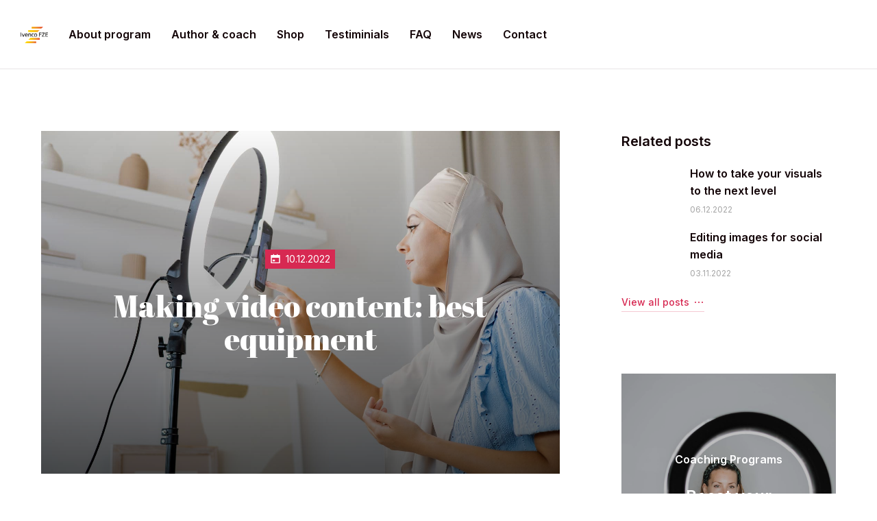

--- FILE ---
content_type: text/html; charset=UTF-8
request_url: https://ivencofze.com/2022/12/10/organic-farming-best-modern-practices/
body_size: 17455
content:
<!DOCTYPE html>
<!--[if !(IE 6) | !(IE 7) | !(IE 8)  ]><!-->
<html lang="ru-RU" class="no-js">
<!--<![endif]-->
<head>
	<meta charset="UTF-8" />
		<meta name="viewport" content="width=device-width, initial-scale=1, maximum-scale=1, user-scalable=0">
			<link rel="profile" href="https://gmpg.org/xfn/11" />
	<meta name='robots' content='index, follow, max-image-preview:large, max-snippet:-1, max-video-preview:-1' />

	<!-- This site is optimized with the Yoast SEO Premium plugin v20.9 (Yoast SEO v20.12) - https://yoast.com/wordpress/plugins/seo/ -->
	<title>Making video content: best equipment - Ivenco FZE</title>
	<link rel="canonical" href="https://ivencofze.com/2022/12/10/organic-farming-best-modern-practices/" />
	<meta property="og:locale" content="ru_RU" />
	<meta property="og:type" content="article" />
	<meta property="og:title" content="Making video content: best equipment" />
	<meta property="og:description" content="Lorem anet ras et diam ac – nunc urna magna porttitor eu laoreet aliquam." />
	<meta property="og:url" content="https://ivencofze.com/2022/12/10/organic-farming-best-modern-practices/" />
	<meta property="og:site_name" content="Ivenco FZE" />
	<meta property="article:published_time" content="2022-12-10T13:41:36+00:00" />
	<meta property="og:image" content="https://ivencofze.com/wp-content/uploads/2022/12/coach098.jpg" />
	<meta property="og:image:width" content="1500" />
	<meta property="og:image:height" content="1000" />
	<meta property="og:image:type" content="image/jpeg" />
	<meta name="author" content="admin" />
	<meta name="twitter:card" content="summary_large_image" />
	<meta name="twitter:label1" content="Написано автором" />
	<meta name="twitter:data1" content="admin" />
	<script type="application/ld+json" class="yoast-schema-graph">{"@context":"https://schema.org","@graph":[{"@type":"Article","@id":"https://ivencofze.com/2022/12/10/organic-farming-best-modern-practices/#article","isPartOf":{"@id":"https://ivencofze.com/2022/12/10/organic-farming-best-modern-practices/"},"author":{"name":"admin","@id":"https://ivencofze.com/#/schema/person/495063ad695607207fa979f989df1786"},"headline":"Making video content: best equipment","datePublished":"2022-12-10T13:41:36+00:00","dateModified":"2022-12-10T13:41:36+00:00","mainEntityOfPage":{"@id":"https://ivencofze.com/2022/12/10/organic-farming-best-modern-practices/"},"wordCount":5,"commentCount":0,"publisher":{"@id":"https://ivencofze.com/#organization"},"image":{"@id":"https://ivencofze.com/2022/12/10/organic-farming-best-modern-practices/#primaryimage"},"thumbnailUrl":"https://ivencofze.com/wp-content/uploads/2022/12/coach098.jpg","articleSection":["Photo &amp; video"],"inLanguage":"ru-RU","potentialAction":[{"@type":"CommentAction","name":"Comment","target":["https://ivencofze.com/2022/12/10/organic-farming-best-modern-practices/#respond"]}]},{"@type":"WebPage","@id":"https://ivencofze.com/2022/12/10/organic-farming-best-modern-practices/","url":"https://ivencofze.com/2022/12/10/organic-farming-best-modern-practices/","name":"Making video content: best equipment - Ivenco FZE","isPartOf":{"@id":"https://ivencofze.com/#website"},"primaryImageOfPage":{"@id":"https://ivencofze.com/2022/12/10/organic-farming-best-modern-practices/#primaryimage"},"image":{"@id":"https://ivencofze.com/2022/12/10/organic-farming-best-modern-practices/#primaryimage"},"thumbnailUrl":"https://ivencofze.com/wp-content/uploads/2022/12/coach098.jpg","datePublished":"2022-12-10T13:41:36+00:00","dateModified":"2022-12-10T13:41:36+00:00","breadcrumb":{"@id":"https://ivencofze.com/2022/12/10/organic-farming-best-modern-practices/#breadcrumb"},"inLanguage":"ru-RU","potentialAction":[{"@type":"ReadAction","target":["https://ivencofze.com/2022/12/10/organic-farming-best-modern-practices/"]}]},{"@type":"ImageObject","inLanguage":"ru-RU","@id":"https://ivencofze.com/2022/12/10/organic-farming-best-modern-practices/#primaryimage","url":"https://ivencofze.com/wp-content/uploads/2022/12/coach098.jpg","contentUrl":"https://ivencofze.com/wp-content/uploads/2022/12/coach098.jpg","width":1500,"height":1000},{"@type":"BreadcrumbList","@id":"https://ivencofze.com/2022/12/10/organic-farming-best-modern-practices/#breadcrumb","itemListElement":[{"@type":"ListItem","position":1,"name":"Главная страница","item":"https://ivencofze.com/"},{"@type":"ListItem","position":2,"name":"Making video content: best equipment"}]},{"@type":"WebSite","@id":"https://ivencofze.com/#website","url":"https://ivencofze.com/","name":"Ivenco FZE","description":"Hold the vision, trust the process!","publisher":{"@id":"https://ivencofze.com/#organization"},"potentialAction":[{"@type":"SearchAction","target":{"@type":"EntryPoint","urlTemplate":"https://ivencofze.com/?s={search_term_string}"},"query-input":"required name=search_term_string"}],"inLanguage":"ru-RU"},{"@type":"Organization","@id":"https://ivencofze.com/#organization","name":"Ivenco FZE","url":"https://ivencofze.com/","logo":{"@type":"ImageObject","inLanguage":"ru-RU","@id":"https://ivencofze.com/#/schema/logo/image/","url":"https://ivencofze.com/wp-content/uploads/2023/05/Ivenco_FZE_logo.png","contentUrl":"https://ivencofze.com/wp-content/uploads/2023/05/Ivenco_FZE_logo.png","width":530,"height":317,"caption":"Ivenco FZE"},"image":{"@id":"https://ivencofze.com/#/schema/logo/image/"}},{"@type":"Person","@id":"https://ivencofze.com/#/schema/person/495063ad695607207fa979f989df1786","name":"admin","image":{"@type":"ImageObject","inLanguage":"ru-RU","@id":"https://ivencofze.com/#/schema/person/image/","url":"https://secure.gravatar.com/avatar/0d0816a31ebbb8a4ba11adc3fa95d7c4d7252d83781e2c48b65bd3c43efe04f9?s=96&d=mm&r=g","contentUrl":"https://secure.gravatar.com/avatar/0d0816a31ebbb8a4ba11adc3fa95d7c4d7252d83781e2c48b65bd3c43efe04f9?s=96&d=mm&r=g","caption":"admin"},"sameAs":["https://ivencofze.com"],"url":"https://ivencofze.com/author/admin/"}]}</script>
	<!-- / Yoast SEO Premium plugin. -->


<link rel="alternate" type="application/rss+xml" title="Ivenco FZE &raquo; Лента" href="https://ivencofze.com/feed/" />
<link rel="alternate" type="application/rss+xml" title="Ivenco FZE &raquo; Лента комментариев" href="https://ivencofze.com/comments/feed/" />
<link rel="alternate" type="application/rss+xml" title="Ivenco FZE &raquo; Лента комментариев к &laquo;Making video content: best equipment&raquo;" href="https://ivencofze.com/2022/12/10/organic-farming-best-modern-practices/feed/" />
<link rel="alternate" title="oEmbed (JSON)" type="application/json+oembed" href="https://ivencofze.com/wp-json/oembed/1.0/embed?url=https%3A%2F%2Fivencofze.com%2F2022%2F12%2F10%2Forganic-farming-best-modern-practices%2F" />
<link rel="alternate" title="oEmbed (XML)" type="text/xml+oembed" href="https://ivencofze.com/wp-json/oembed/1.0/embed?url=https%3A%2F%2Fivencofze.com%2F2022%2F12%2F10%2Forganic-farming-best-modern-practices%2F&#038;format=xml" />
<style id='wp-img-auto-sizes-contain-inline-css' type='text/css'>
img:is([sizes=auto i],[sizes^="auto," i]){contain-intrinsic-size:3000px 1500px}
/*# sourceURL=wp-img-auto-sizes-contain-inline-css */
</style>
<link rel='stylesheet' id='premium-pro-css' href='https://ivencofze.com/wp-content/plugins/premium-addons-pro/assets/frontend/min-css/premium-addons.min.css?ver=2.8.27' type='text/css' media='all' />
<style id='wp-emoji-styles-inline-css' type='text/css'>

	img.wp-smiley, img.emoji {
		display: inline !important;
		border: none !important;
		box-shadow: none !important;
		height: 1em !important;
		width: 1em !important;
		margin: 0 0.07em !important;
		vertical-align: -0.1em !important;
		background: none !important;
		padding: 0 !important;
	}
/*# sourceURL=wp-emoji-styles-inline-css */
</style>
<link rel='stylesheet' id='wp-block-library-css' href='https://ivencofze.com/wp-includes/css/dist/block-library/style.min.css?ver=6.9' type='text/css' media='all' />
<style id='global-styles-inline-css' type='text/css'>
:root{--wp--preset--aspect-ratio--square: 1;--wp--preset--aspect-ratio--4-3: 4/3;--wp--preset--aspect-ratio--3-4: 3/4;--wp--preset--aspect-ratio--3-2: 3/2;--wp--preset--aspect-ratio--2-3: 2/3;--wp--preset--aspect-ratio--16-9: 16/9;--wp--preset--aspect-ratio--9-16: 9/16;--wp--preset--color--black: #000000;--wp--preset--color--cyan-bluish-gray: #abb8c3;--wp--preset--color--white: #FFF;--wp--preset--color--pale-pink: #f78da7;--wp--preset--color--vivid-red: #cf2e2e;--wp--preset--color--luminous-vivid-orange: #ff6900;--wp--preset--color--luminous-vivid-amber: #fcb900;--wp--preset--color--light-green-cyan: #7bdcb5;--wp--preset--color--vivid-green-cyan: #00d084;--wp--preset--color--pale-cyan-blue: #8ed1fc;--wp--preset--color--vivid-cyan-blue: #0693e3;--wp--preset--color--vivid-purple: #9b51e0;--wp--preset--color--accent: #999999;--wp--preset--color--dark-gray: #111;--wp--preset--color--light-gray: #767676;--wp--preset--gradient--vivid-cyan-blue-to-vivid-purple: linear-gradient(135deg,rgb(6,147,227) 0%,rgb(155,81,224) 100%);--wp--preset--gradient--light-green-cyan-to-vivid-green-cyan: linear-gradient(135deg,rgb(122,220,180) 0%,rgb(0,208,130) 100%);--wp--preset--gradient--luminous-vivid-amber-to-luminous-vivid-orange: linear-gradient(135deg,rgb(252,185,0) 0%,rgb(255,105,0) 100%);--wp--preset--gradient--luminous-vivid-orange-to-vivid-red: linear-gradient(135deg,rgb(255,105,0) 0%,rgb(207,46,46) 100%);--wp--preset--gradient--very-light-gray-to-cyan-bluish-gray: linear-gradient(135deg,rgb(238,238,238) 0%,rgb(169,184,195) 100%);--wp--preset--gradient--cool-to-warm-spectrum: linear-gradient(135deg,rgb(74,234,220) 0%,rgb(151,120,209) 20%,rgb(207,42,186) 40%,rgb(238,44,130) 60%,rgb(251,105,98) 80%,rgb(254,248,76) 100%);--wp--preset--gradient--blush-light-purple: linear-gradient(135deg,rgb(255,206,236) 0%,rgb(152,150,240) 100%);--wp--preset--gradient--blush-bordeaux: linear-gradient(135deg,rgb(254,205,165) 0%,rgb(254,45,45) 50%,rgb(107,0,62) 100%);--wp--preset--gradient--luminous-dusk: linear-gradient(135deg,rgb(255,203,112) 0%,rgb(199,81,192) 50%,rgb(65,88,208) 100%);--wp--preset--gradient--pale-ocean: linear-gradient(135deg,rgb(255,245,203) 0%,rgb(182,227,212) 50%,rgb(51,167,181) 100%);--wp--preset--gradient--electric-grass: linear-gradient(135deg,rgb(202,248,128) 0%,rgb(113,206,126) 100%);--wp--preset--gradient--midnight: linear-gradient(135deg,rgb(2,3,129) 0%,rgb(40,116,252) 100%);--wp--preset--font-size--small: 13px;--wp--preset--font-size--medium: 20px;--wp--preset--font-size--large: 36px;--wp--preset--font-size--x-large: 42px;--wp--preset--spacing--20: 0.44rem;--wp--preset--spacing--30: 0.67rem;--wp--preset--spacing--40: 1rem;--wp--preset--spacing--50: 1.5rem;--wp--preset--spacing--60: 2.25rem;--wp--preset--spacing--70: 3.38rem;--wp--preset--spacing--80: 5.06rem;--wp--preset--shadow--natural: 6px 6px 9px rgba(0, 0, 0, 0.2);--wp--preset--shadow--deep: 12px 12px 50px rgba(0, 0, 0, 0.4);--wp--preset--shadow--sharp: 6px 6px 0px rgba(0, 0, 0, 0.2);--wp--preset--shadow--outlined: 6px 6px 0px -3px rgb(255, 255, 255), 6px 6px rgb(0, 0, 0);--wp--preset--shadow--crisp: 6px 6px 0px rgb(0, 0, 0);}:where(.is-layout-flex){gap: 0.5em;}:where(.is-layout-grid){gap: 0.5em;}body .is-layout-flex{display: flex;}.is-layout-flex{flex-wrap: wrap;align-items: center;}.is-layout-flex > :is(*, div){margin: 0;}body .is-layout-grid{display: grid;}.is-layout-grid > :is(*, div){margin: 0;}:where(.wp-block-columns.is-layout-flex){gap: 2em;}:where(.wp-block-columns.is-layout-grid){gap: 2em;}:where(.wp-block-post-template.is-layout-flex){gap: 1.25em;}:where(.wp-block-post-template.is-layout-grid){gap: 1.25em;}.has-black-color{color: var(--wp--preset--color--black) !important;}.has-cyan-bluish-gray-color{color: var(--wp--preset--color--cyan-bluish-gray) !important;}.has-white-color{color: var(--wp--preset--color--white) !important;}.has-pale-pink-color{color: var(--wp--preset--color--pale-pink) !important;}.has-vivid-red-color{color: var(--wp--preset--color--vivid-red) !important;}.has-luminous-vivid-orange-color{color: var(--wp--preset--color--luminous-vivid-orange) !important;}.has-luminous-vivid-amber-color{color: var(--wp--preset--color--luminous-vivid-amber) !important;}.has-light-green-cyan-color{color: var(--wp--preset--color--light-green-cyan) !important;}.has-vivid-green-cyan-color{color: var(--wp--preset--color--vivid-green-cyan) !important;}.has-pale-cyan-blue-color{color: var(--wp--preset--color--pale-cyan-blue) !important;}.has-vivid-cyan-blue-color{color: var(--wp--preset--color--vivid-cyan-blue) !important;}.has-vivid-purple-color{color: var(--wp--preset--color--vivid-purple) !important;}.has-black-background-color{background-color: var(--wp--preset--color--black) !important;}.has-cyan-bluish-gray-background-color{background-color: var(--wp--preset--color--cyan-bluish-gray) !important;}.has-white-background-color{background-color: var(--wp--preset--color--white) !important;}.has-pale-pink-background-color{background-color: var(--wp--preset--color--pale-pink) !important;}.has-vivid-red-background-color{background-color: var(--wp--preset--color--vivid-red) !important;}.has-luminous-vivid-orange-background-color{background-color: var(--wp--preset--color--luminous-vivid-orange) !important;}.has-luminous-vivid-amber-background-color{background-color: var(--wp--preset--color--luminous-vivid-amber) !important;}.has-light-green-cyan-background-color{background-color: var(--wp--preset--color--light-green-cyan) !important;}.has-vivid-green-cyan-background-color{background-color: var(--wp--preset--color--vivid-green-cyan) !important;}.has-pale-cyan-blue-background-color{background-color: var(--wp--preset--color--pale-cyan-blue) !important;}.has-vivid-cyan-blue-background-color{background-color: var(--wp--preset--color--vivid-cyan-blue) !important;}.has-vivid-purple-background-color{background-color: var(--wp--preset--color--vivid-purple) !important;}.has-black-border-color{border-color: var(--wp--preset--color--black) !important;}.has-cyan-bluish-gray-border-color{border-color: var(--wp--preset--color--cyan-bluish-gray) !important;}.has-white-border-color{border-color: var(--wp--preset--color--white) !important;}.has-pale-pink-border-color{border-color: var(--wp--preset--color--pale-pink) !important;}.has-vivid-red-border-color{border-color: var(--wp--preset--color--vivid-red) !important;}.has-luminous-vivid-orange-border-color{border-color: var(--wp--preset--color--luminous-vivid-orange) !important;}.has-luminous-vivid-amber-border-color{border-color: var(--wp--preset--color--luminous-vivid-amber) !important;}.has-light-green-cyan-border-color{border-color: var(--wp--preset--color--light-green-cyan) !important;}.has-vivid-green-cyan-border-color{border-color: var(--wp--preset--color--vivid-green-cyan) !important;}.has-pale-cyan-blue-border-color{border-color: var(--wp--preset--color--pale-cyan-blue) !important;}.has-vivid-cyan-blue-border-color{border-color: var(--wp--preset--color--vivid-cyan-blue) !important;}.has-vivid-purple-border-color{border-color: var(--wp--preset--color--vivid-purple) !important;}.has-vivid-cyan-blue-to-vivid-purple-gradient-background{background: var(--wp--preset--gradient--vivid-cyan-blue-to-vivid-purple) !important;}.has-light-green-cyan-to-vivid-green-cyan-gradient-background{background: var(--wp--preset--gradient--light-green-cyan-to-vivid-green-cyan) !important;}.has-luminous-vivid-amber-to-luminous-vivid-orange-gradient-background{background: var(--wp--preset--gradient--luminous-vivid-amber-to-luminous-vivid-orange) !important;}.has-luminous-vivid-orange-to-vivid-red-gradient-background{background: var(--wp--preset--gradient--luminous-vivid-orange-to-vivid-red) !important;}.has-very-light-gray-to-cyan-bluish-gray-gradient-background{background: var(--wp--preset--gradient--very-light-gray-to-cyan-bluish-gray) !important;}.has-cool-to-warm-spectrum-gradient-background{background: var(--wp--preset--gradient--cool-to-warm-spectrum) !important;}.has-blush-light-purple-gradient-background{background: var(--wp--preset--gradient--blush-light-purple) !important;}.has-blush-bordeaux-gradient-background{background: var(--wp--preset--gradient--blush-bordeaux) !important;}.has-luminous-dusk-gradient-background{background: var(--wp--preset--gradient--luminous-dusk) !important;}.has-pale-ocean-gradient-background{background: var(--wp--preset--gradient--pale-ocean) !important;}.has-electric-grass-gradient-background{background: var(--wp--preset--gradient--electric-grass) !important;}.has-midnight-gradient-background{background: var(--wp--preset--gradient--midnight) !important;}.has-small-font-size{font-size: var(--wp--preset--font-size--small) !important;}.has-medium-font-size{font-size: var(--wp--preset--font-size--medium) !important;}.has-large-font-size{font-size: var(--wp--preset--font-size--large) !important;}.has-x-large-font-size{font-size: var(--wp--preset--font-size--x-large) !important;}
/*# sourceURL=global-styles-inline-css */
</style>

<style id='classic-theme-styles-inline-css' type='text/css'>
/*! This file is auto-generated */
.wp-block-button__link{color:#fff;background-color:#32373c;border-radius:9999px;box-shadow:none;text-decoration:none;padding:calc(.667em + 2px) calc(1.333em + 2px);font-size:1.125em}.wp-block-file__button{background:#32373c;color:#fff;text-decoration:none}
/*# sourceURL=/wp-includes/css/classic-themes.min.css */
</style>
<link rel='stylesheet' id='contact-form-7-css' href='https://ivencofze.com/wp-content/plugins/contact-form-7/includes/css/styles.css?ver=5.7.7' type='text/css' media='all' />
<link rel='stylesheet' id='elementor-icons-css' href='https://ivencofze.com/wp-content/plugins/elementor/assets/lib/eicons/css/elementor-icons.min.css?ver=5.21.0' type='text/css' media='all' />
<link rel='stylesheet' id='elementor-frontend-css' href='https://ivencofze.com/wp-content/plugins/elementor/assets/css/frontend.min.css?ver=3.15.0' type='text/css' media='all' />
<style id='elementor-frontend-inline-css' type='text/css'>
.elementor-4816 .elementor-element.elementor-element-a25542c:not(.elementor-motion-effects-element-type-background) > .elementor-widget-wrap, .elementor-4816 .elementor-element.elementor-element-a25542c > .elementor-widget-wrap > .elementor-motion-effects-container > .elementor-motion-effects-layer{background-image:url("https://ivencofze.com/wp-content/uploads/2022/12/coach098.jpg");}
/*# sourceURL=elementor-frontend-inline-css */
</style>
<link rel='stylesheet' id='swiper-css' href='https://ivencofze.com/wp-content/plugins/elementor/assets/lib/swiper/v8/css/swiper.min.css?ver=8.4.5' type='text/css' media='all' />
<link rel='stylesheet' id='elementor-post-6-css' href='https://ivencofze.com/wp-content/uploads/elementor/css/post-6.css?ver=1690900543' type='text/css' media='all' />
<link rel='stylesheet' id='elementor-pro-css' href='https://ivencofze.com/wp-content/plugins/elementor-pro/assets/css/frontend.min.css?ver=3.13.2' type='text/css' media='all' />
<link rel='stylesheet' id='elementor-global-css' href='https://ivencofze.com/wp-content/uploads/elementor/css/global.css?ver=1690900543' type='text/css' media='all' />
<link rel='stylesheet' id='elementor-post-6573-css' href='https://ivencofze.com/wp-content/uploads/elementor/css/post-6573.css?ver=1691215854' type='text/css' media='all' />
<link rel='stylesheet' id='elementor-post-9052-css' href='https://ivencofze.com/wp-content/uploads/elementor/css/post-9052.css?ver=1690900566' type='text/css' media='all' />
<link rel='stylesheet' id='elementor-post-2605-css' href='https://ivencofze.com/wp-content/uploads/elementor/css/post-2605.css?ver=1690900546' type='text/css' media='all' />
<link rel='stylesheet' id='elementor-post-4816-css' href='https://ivencofze.com/wp-content/uploads/elementor/css/post-4816.css?ver=1691215855' type='text/css' media='all' />
<link rel='stylesheet' id='dt-main-css' href='https://ivencofze.com/wp-content/themes/dt-the7/css/main.min.css?ver=11.7.2.1' type='text/css' media='all' />
<style id='dt-main-inline-css' type='text/css'>
body #load {
  display: block;
  height: 100%;
  overflow: hidden;
  position: fixed;
  width: 100%;
  z-index: 9901;
  opacity: 1;
  visibility: visible;
  transition: all .35s ease-out;
}
.load-wrap {
  width: 100%;
  height: 100%;
  background-position: center center;
  background-repeat: no-repeat;
  text-align: center;
  display: -ms-flexbox;
  display: -ms-flex;
  display: flex;
  -ms-align-items: center;
  -ms-flex-align: center;
  align-items: center;
  -ms-flex-flow: column wrap;
  flex-flow: column wrap;
  -ms-flex-pack: center;
  -ms-justify-content: center;
  justify-content: center;
}
.load-wrap > svg {
  position: absolute;
  top: 50%;
  left: 50%;
  transform: translate(-50%,-50%);
}
#load {
  background: var(--the7-elementor-beautiful-loading-bg,#ffffff);
  --the7-beautiful-spinner-color2: var(--the7-beautiful-spinner-color,rgba(0,0,0,0.12));
}

/*# sourceURL=dt-main-inline-css */
</style>
<link rel='stylesheet' id='the7-custom-scrollbar-css' href='https://ivencofze.com/wp-content/themes/dt-the7/lib/custom-scrollbar/custom-scrollbar.min.css?ver=11.7.2.1' type='text/css' media='all' />
<link rel='stylesheet' id='the7-css-vars-css' href='https://ivencofze.com/wp-content/uploads/the7-css/css-vars.css?ver=570b0d547571' type='text/css' media='all' />
<link rel='stylesheet' id='dt-custom-css' href='https://ivencofze.com/wp-content/uploads/the7-css/custom.css?ver=570b0d547571' type='text/css' media='all' />
<link rel='stylesheet' id='dt-media-css' href='https://ivencofze.com/wp-content/uploads/the7-css/media.css?ver=570b0d547571' type='text/css' media='all' />
<link rel='stylesheet' id='the7-mega-menu-css' href='https://ivencofze.com/wp-content/uploads/the7-css/mega-menu.css?ver=570b0d547571' type='text/css' media='all' />
<link rel='stylesheet' id='the7-elements-css' href='https://ivencofze.com/wp-content/uploads/the7-css/post-type-dynamic.css?ver=570b0d547571' type='text/css' media='all' />
<link rel='stylesheet' id='style-css' href='https://ivencofze.com/wp-content/themes/dt-the7/style.css?ver=11.7.2.1' type='text/css' media='all' />
<link rel='stylesheet' id='the7-elementor-global-css' href='https://ivencofze.com/wp-content/themes/dt-the7/css/compatibility/elementor/elementor-global.min.css?ver=11.7.2.1' type='text/css' media='all' />
<link rel='stylesheet' id='the7_horizontal-menu-css' href='https://ivencofze.com/wp-content/themes/dt-the7/css/compatibility/elementor/the7-horizontal-menu-widget.min.css?ver=11.7.2.1' type='text/css' media='all' />
<link rel='stylesheet' id='the7-icon-widget-css' href='https://ivencofze.com/wp-content/themes/dt-the7/css/compatibility/elementor/the7-icon-widget.min.css?ver=11.7.2.1' type='text/css' media='all' />
<link rel='stylesheet' id='the7-icon-box-widget-css' href='https://ivencofze.com/wp-content/themes/dt-the7/css/compatibility/elementor/the7-icon-box-widget.min.css?ver=11.7.2.1' type='text/css' media='all' />
<link rel='stylesheet' id='the7-filter-decorations-base-css' href='https://ivencofze.com/wp-content/themes/dt-the7/css/compatibility/elementor/the7-filter-decorations-base.min.css?ver=11.7.2.1' type='text/css' media='all' />
<link rel='stylesheet' id='the7-simple-common-css' href='https://ivencofze.com/wp-content/themes/dt-the7/css/compatibility/elementor/the7-simple-common.min.css?ver=11.7.2.1' type='text/css' media='all' />
<link rel='stylesheet' id='the7-elements-simple-posts-css' href='https://ivencofze.com/wp-content/themes/dt-the7/css/compatibility/elementor/the7-simple-posts.min.css?ver=11.7.2.1' type='text/css' media='all' />
<link rel='stylesheet' id='google-fonts-1-css' href='https://fonts.googleapis.com/css?family=Inter%3A100%2C100italic%2C200%2C200italic%2C300%2C300italic%2C400%2C400italic%2C500%2C500italic%2C600%2C600italic%2C700%2C700italic%2C800%2C800italic%2C900%2C900italic%7CAbril+Fatface%3A100%2C100italic%2C200%2C200italic%2C300%2C300italic%2C400%2C400italic%2C500%2C500italic%2C600%2C600italic%2C700%2C700italic%2C800%2C800italic%2C900%2C900italic%7CIBM+Plex+Sans%3A100%2C100italic%2C200%2C200italic%2C300%2C300italic%2C400%2C400italic%2C500%2C500italic%2C600%2C600italic%2C700%2C700italic%2C800%2C800italic%2C900%2C900italic&#038;display=swap&#038;subset=cyrillic&#038;ver=6.9' type='text/css' media='all' />
<link rel='stylesheet' id='elementor-icons-shared-0-css' href='https://ivencofze.com/wp-content/plugins/elementor/assets/lib/font-awesome/css/fontawesome.min.css?ver=5.15.3' type='text/css' media='all' />
<link rel='stylesheet' id='elementor-icons-fa-solid-css' href='https://ivencofze.com/wp-content/plugins/elementor/assets/lib/font-awesome/css/solid.min.css?ver=5.15.3' type='text/css' media='all' />
<link rel="preconnect" href="https://fonts.gstatic.com/" crossorigin><script type="text/javascript" src="https://ivencofze.com/wp-includes/js/jquery/jquery.min.js?ver=3.7.1" id="jquery-core-js"></script>
<script type="text/javascript" src="https://ivencofze.com/wp-includes/js/jquery/jquery-migrate.min.js?ver=3.4.1" id="jquery-migrate-js"></script>
<script type="text/javascript" id="dt-above-fold-js-extra">
/* <![CDATA[ */
var dtLocal = {"themeUrl":"https://ivencofze.com/wp-content/themes/dt-the7","passText":"\u0414\u043b\u044f \u043f\u0440\u043e\u0441\u043c\u043e\u0442\u0440\u0430 \u044d\u0442\u043e\u0439 \u0437\u0430\u043a\u0440\u044b\u0442\u043e\u0439 \u043f\u0443\u0431\u043b\u0438\u043a\u0430\u0446\u0438\u0438, \u0432\u0432\u0435\u0434\u0438\u0442\u0435 \u043f\u0430\u0440\u043e\u043b\u044c \u043d\u0438\u0436\u0435:","moreButtonText":{"loading":"\u0417\u0430\u0433\u0440\u0443\u0437\u043a\u0430 ...","loadMore":"\u0417\u0430\u0433\u0440\u0443\u0437\u0438\u0442\u044c \u0435\u0449\u0451"},"postID":"6573","ajaxurl":"https://ivencofze.com/wp-admin/admin-ajax.php","REST":{"baseUrl":"https://ivencofze.com/wp-json/the7/v1","endpoints":{"sendMail":"/send-mail"}},"contactMessages":{"required":"One or more fields have an error. Please check and try again.","terms":"Please accept the privacy policy.","fillTheCaptchaError":"Please, fill the captcha."},"captchaSiteKey":"","ajaxNonce":"f4264f5816","pageData":"","themeSettings":{"smoothScroll":"off","lazyLoading":false,"desktopHeader":{"height":""},"ToggleCaptionEnabled":"disabled","ToggleCaption":"Navigation","floatingHeader":{"showAfter":94,"showMenu":false,"height":64,"logo":{"showLogo":true,"html":"","url":"https://ivencofze.com/"}},"topLine":{"floatingTopLine":{"logo":{"showLogo":false,"html":""}}},"mobileHeader":{"firstSwitchPoint":1150,"secondSwitchPoint":600,"firstSwitchPointHeight":60,"secondSwitchPointHeight":50,"mobileToggleCaptionEnabled":"right","mobileToggleCaption":"Menu"},"stickyMobileHeaderFirstSwitch":{"logo":{"html":""}},"stickyMobileHeaderSecondSwitch":{"logo":{"html":""}},"sidebar":{"switchPoint":992},"boxedWidth":"1280px"},"elementor":{"settings":{"container_width":1300}}};
var dtShare = {"shareButtonText":{"facebook":"\u041f\u043e\u0434\u0435\u043b\u0438\u0442\u0441\u044f Facebook","twitter":"Tweet","pinterest":"Pin it","linkedin":"\u041f\u043e\u0434\u0435\u043b\u0438\u0442\u0441\u044f Linkedin","whatsapp":"Share on Whatsapp"},"overlayOpacity":"90"};
//# sourceURL=dt-above-fold-js-extra
/* ]]> */
</script>
<script type="text/javascript" src="https://ivencofze.com/wp-content/themes/dt-the7/js/above-the-fold.min.js?ver=11.7.2.1" id="dt-above-fold-js"></script>
<link rel="https://api.w.org/" href="https://ivencofze.com/wp-json/" /><link rel="alternate" title="JSON" type="application/json" href="https://ivencofze.com/wp-json/wp/v2/posts/6573" /><link rel="EditURI" type="application/rsd+xml" title="RSD" href="https://ivencofze.com/xmlrpc.php?rsd" />
<meta name="generator" content="WordPress 6.9" />
<link rel='shortlink' href='https://ivencofze.com/?p=6573' />
<link rel="pingback" href="https://ivencofze.com/xmlrpc.php">
<meta name="generator" content="Elementor 3.15.0; features: e_dom_optimization, e_optimized_assets_loading; settings: css_print_method-external, google_font-enabled, font_display-swap">
<style type="text/css">.recentcomments a{display:inline !important;padding:0 !important;margin:0 !important;}</style><script type="text/javascript" id="the7-loader-script">
document.addEventListener("DOMContentLoaded", function(event) {
	var load = document.getElementById("load");
	if(!load.classList.contains('loader-removed')){
		var removeLoading = setTimeout(function() {
			load.className += " loader-removed";
		}, 300);
	}
});
</script>
		<link rel="icon" href="https://ivencofze.com/wp-content/uploads/2023/05/ico-150x150.jpg" sizes="32x32" />
<link rel="icon" href="https://ivencofze.com/wp-content/uploads/2023/05/ico-200x200.jpg" sizes="192x192" />
<link rel="apple-touch-icon" href="https://ivencofze.com/wp-content/uploads/2023/05/ico-200x200.jpg" />
<meta name="msapplication-TileImage" content="https://ivencofze.com/wp-content/uploads/2023/05/ico-300x300.jpg" />
<style id='the7-custom-inline-css' type='text/css'>
.sub-nav .menu-item i.fa,
.sub-nav .menu-item i.fas,
.sub-nav .menu-item i.far,
.sub-nav .menu-item i.fab {
	text-align: center;
	width: 1.25em;
}
</style>
<link rel='stylesheet' id='elementor-icons-fa-brands-css' href='https://ivencofze.com/wp-content/plugins/elementor/assets/lib/font-awesome/css/brands.min.css?ver=5.15.3' type='text/css' media='all' />
<link rel='stylesheet' id='elementor-post-9406-css' href='https://ivencofze.com/wp-content/uploads/elementor/css/post-9406.css?ver=1690900567' type='text/css' media='all' />
<link rel='stylesheet' id='the7-vertical-menu-widget-css' href='https://ivencofze.com/wp-content/themes/dt-the7/css/compatibility/elementor/the7-vertical-menu-widget.min.css?ver=11.7.2.1' type='text/css' media='all' />
<link rel='stylesheet' id='e-animations-css' href='https://ivencofze.com/wp-content/plugins/elementor/assets/lib/animations/animations.min.css?ver=3.15.0' type='text/css' media='all' />
<link rel='stylesheet' id='the7-e-sticky-effect-css' href='https://ivencofze.com/wp-content/themes/dt-the7/css/compatibility/elementor/the7-sticky-effects.min.css?ver=11.7.2.1' type='text/css' media='all' />
</head>
<body id="the7-body" class="wp-singular post-template-default single single-post postid-6573 single-format-standard wp-custom-logo wp-embed-responsive wp-theme-dt-the7 the7-core-ver-2.7.5 dt-responsive-on right-mobile-menu-close-icon ouside-menu-close-icon mobile-close-right-caption  fade-thin-mobile-menu-close-icon fade-medium-menu-close-icon srcset-enabled btn-flat custom-btn-color custom-btn-hover-color first-switch-logo-left first-switch-menu-right second-switch-logo-left second-switch-menu-right right-mobile-menu layzr-loading-on popup-message-style the7-ver-11.7.2.1 elementor-default elementor-template-full-width elementor-clear-template elementor-kit-6 elementor-page elementor-page-6573 elementor-page-4816">
<!-- The7 11.7.2.1 -->
<div id="load" class="ring-loader">
	<div class="load-wrap">
<style type="text/css">
    .the7-spinner {
        width: 72px;
        height: 72px;
        position: relative;
    }
    .the7-spinner > div {
        border-radius: 50%;
        width: 9px;
        left: 0;
        box-sizing: border-box;
        display: block;
        position: absolute;
        border: 9px solid #fff;
        width: 72px;
        height: 72px;
    }
    .the7-spinner-ring-bg{
        opacity: 0.25;
    }
    div.the7-spinner-ring {
        animation: spinner-animation 0.8s cubic-bezier(1, 1, 1, 1) infinite;
        border-color:var(--the7-beautiful-spinner-color2) transparent transparent transparent;
    }

    @keyframes spinner-animation{
        from{
            transform: rotate(0deg);
        }
        to {
            transform: rotate(360deg);
        }
    }
</style>

<div class="the7-spinner">
    <div class="the7-spinner-ring-bg"></div>
    <div class="the7-spinner-ring"></div>
</div></div>
</div>
<div id="page" >
	<a class="skip-link screen-reader-text" href="#content">Перейти к содержанию</a>

		<div data-elementor-type="header" data-elementor-id="9052" class="elementor elementor-9052 elementor-location-header">
								<section class="elementor-section elementor-top-section elementor-element elementor-element-6410fb8 elementor-section-full_width elementor-section-height-min-height the7-e-sticky-row-yes the7-e-sticky-effect-yes elementor-section-height-default elementor-section-items-middle" data-id="6410fb8" data-element_type="section" data-settings="{&quot;background_background&quot;:&quot;classic&quot;,&quot;the7_sticky_row&quot;:&quot;yes&quot;,&quot;the7_sticky_effects&quot;:&quot;yes&quot;,&quot;the7_sticky_effects_offset&quot;:40,&quot;the7_sticky_row_devices&quot;:[&quot;desktop&quot;,&quot;tablet&quot;,&quot;mobile&quot;],&quot;the7_sticky_row_offset&quot;:0,&quot;the7_sticky_effects_devices&quot;:[&quot;desktop&quot;,&quot;tablet&quot;,&quot;mobile&quot;]}">
						<div class="elementor-container elementor-column-gap-narrow">
					<div class="elementor-column elementor-col-33 elementor-top-column elementor-element elementor-element-3818f09" data-id="3818f09" data-element_type="column">
			<div class="elementor-widget-wrap elementor-element-populated">
								<div class="elementor-element elementor-element-8dd9a9a elementor-widget__width-auto elementor-widget elementor-widget-image" data-id="8dd9a9a" data-element_type="widget" data-widget_type="image.default">
				<div class="elementor-widget-container">
																<a href="https://ivencofze.com">
							<img width="530" height="317" src="https://ivencofze.com/wp-content/uploads/2023/05/Ivenco_FZE_logo.png" class="attachment-full size-full wp-image-9829" alt="" srcset="https://ivencofze.com/wp-content/uploads/2023/05/Ivenco_FZE_logo.png 530w, https://ivencofze.com/wp-content/uploads/2023/05/Ivenco_FZE_logo-300x179.png 300w" sizes="(max-width: 530px) 100vw, 530px" />								</a>
															</div>
				</div>
					</div>
		</div>
				<div class="elementor-column elementor-col-33 elementor-top-column elementor-element elementor-element-ac95123" data-id="ac95123" data-element_type="column">
			<div class="elementor-widget-wrap elementor-element-populated">
								<div class="elementor-element elementor-element-bc35533 mob-menu-popup toggle-align-right parent-item-clickable-yes horizontal-menu--dropdown-tablet sub-menu-position-left dt-sub-menu_align-left sub-icon_position-right sub-icon_align-with_text elementor-widget elementor-widget-the7_horizontal-menu" data-id="bc35533" data-element_type="widget" data-settings="{&quot;dropdown_type&quot;:&quot;popup&quot;,&quot;parent_is_clickable&quot;:&quot;yes&quot;,&quot;dropdown&quot;:&quot;tablet&quot;}" data-widget_type="the7_horizontal-menu.default">
				<div class="elementor-widget-container">
			<div class="horizontal-menu-wrap"><a class="horizontal-menu-toggle hidden-on-load" role="button" tabindex="0" aria-label="Menu Toggle" aria-expanded="false" href="#elementor-action%3Aaction%3Dpopup%3Aopen%26settings%3DeyJpZCI6Ijk0MDYiLCJ0b2dnbGUiOmZhbHNlfQ%3D%3D"><span class="right menu-toggle-icons" aria-hidden="true" role="presentation"><i class="open-button the7remix- the7-remix-menu-4-line" aria-hidden="true"></i><i class="icon-active the7remix- the7-remix-close-line" aria-hidden="true"></i></span></a><nav class="dt-nav-menu-horizontal--main dt-nav-menu-horizontal__container justify-content-start widget-divider-"><ul class="dt-nav-menu-horizontal d-flex flex-row justify-content-start"><li class="menu-item menu-item-type-custom menu-item-object-custom menu-item-home menu-item-9682 first depth-0"><a href='https://ivencofze.com/#!/about' data-level='1'><span class="item-content"><span class="menu-item-text  "><span class="menu-text">About program</span></span><span class="submenu-indicator" ><i aria-hidden="true" class="desktop-menu-icon fas fa-caret-down"></i><span class="submenu-mob-indicator" ></span></span></span></a></li> <li class="menu-item menu-item-type-custom menu-item-object-custom menu-item-home menu-item-9683 depth-0"><a href='https://ivencofze.com/#!/host' data-level='1'><span class="item-content"><span class="menu-item-text  "><span class="menu-text">Author &#038; coach</span></span><span class="submenu-indicator" ><i aria-hidden="true" class="desktop-menu-icon fas fa-caret-down"></i><span class="submenu-mob-indicator" ></span></span></span></a></li> <li class="menu-item menu-item-type-custom menu-item-object-custom menu-item-home menu-item-9684 depth-0"><a href='https://ivencofze.com/#!/shop' data-level='1'><span class="item-content"><span class="menu-item-text  "><span class="menu-text">Shop</span></span><span class="submenu-indicator" ><i aria-hidden="true" class="desktop-menu-icon fas fa-caret-down"></i><span class="submenu-mob-indicator" ></span></span></span></a></li> <li class="menu-item menu-item-type-custom menu-item-object-custom menu-item-home menu-item-9685 depth-0"><a href='https://ivencofze.com/#!/testimonials' data-level='1'><span class="item-content"><span class="menu-item-text  "><span class="menu-text">Testiminials</span></span><span class="submenu-indicator" ><i aria-hidden="true" class="desktop-menu-icon fas fa-caret-down"></i><span class="submenu-mob-indicator" ></span></span></span></a></li> <li class="menu-item menu-item-type-custom menu-item-object-custom menu-item-home menu-item-9686 depth-0"><a href='https://ivencofze.com/#!/faq' data-level='1'><span class="item-content"><span class="menu-item-text  "><span class="menu-text">FAQ</span></span><span class="submenu-indicator" ><i aria-hidden="true" class="desktop-menu-icon fas fa-caret-down"></i><span class="submenu-mob-indicator" ></span></span></span></a></li> <li class="menu-item menu-item-type-custom menu-item-object-custom menu-item-home menu-item-9687 depth-0"><a href='https://ivencofze.com/#!/news' data-level='1'><span class="item-content"><span class="menu-item-text  "><span class="menu-text">News</span></span><span class="submenu-indicator" ><i aria-hidden="true" class="desktop-menu-icon fas fa-caret-down"></i><span class="submenu-mob-indicator" ></span></span></span></a></li> <li class="menu-item menu-item-type-custom menu-item-object-custom menu-item-home menu-item-9688 last depth-0"><a href='https://ivencofze.com/#!/contact' data-level='1'><span class="item-content"><span class="menu-item-text  "><span class="menu-text">Contact</span></span><span class="submenu-indicator" ><i aria-hidden="true" class="desktop-menu-icon fas fa-caret-down"></i><span class="submenu-mob-indicator" ></span></span></span></a></li> </ul></nav></div>		</div>
				</div>
					</div>
		</div>
				<div class="elementor-column elementor-col-33 elementor-top-column elementor-element elementor-element-818b572" data-id="818b572" data-element_type="column">
			<div class="elementor-widget-wrap elementor-element-populated">
								<div class="elementor-element elementor-element-165502d elementor-widget__width-auto elementor-align-center elementor-widget elementor-widget-the7_icon_widget" data-id="165502d" data-element_type="widget" data-widget_type="the7_icon_widget.default">
				<div class="elementor-widget-container">
			<div class="the7-icon-wrapper the7-elementor-widget"><a class="elementor-icon" href="#elementor-action%3Aaction%3Dpopup%3Aopen%26settings%3DeyJpZCI6Ijk0MDYiLCJ0b2dnbGUiOmZhbHNlfQ%3D%3D"><svg xmlns="http://www.w3.org/2000/svg" viewBox="0 0 24 24" width="24" height="24"><path fill="none" d="M0 0h24v24H0z"></path><path d="M16 18v2H5v-2h11zm5-7v2H3v-2h18zm-2-7v2H8V4h11z"></path></svg></a></div>		</div>
				</div>
					</div>
		</div>
							</div>
		</section>
						</div>
		

<div id="main" class="sidebar-none sidebar-divider-off">

	
	<div class="main-gradient"></div>
	<div class="wf-wrap">
	<div class="wf-container-main">

	


	<div id="content" class="content" role="main">

				<div data-elementor-type="single-post" data-elementor-id="4816" class="elementor elementor-4816 elementor-location-single post-6573 post type-post status-publish format-standard has-post-thumbnail hentry category-photo-video">
								<section class="elementor-section elementor-top-section elementor-element elementor-element-7ae4bff elementor-section-boxed elementor-section-height-default elementor-section-height-default" data-id="7ae4bff" data-element_type="section">
						<div class="elementor-container elementor-column-gap-wider">
					<div class="elementor-column elementor-col-50 elementor-top-column elementor-element elementor-element-6286eb1" data-id="6286eb1" data-element_type="column">
			<div class="elementor-widget-wrap elementor-element-populated">
								<section class="elementor-section elementor-inner-section elementor-element elementor-element-cf5983e elementor-section-height-min-height elementor-section-content-middle elementor-section-boxed elementor-section-height-default" data-id="cf5983e" data-element_type="section">
						<div class="elementor-container elementor-column-gap-default">
					<div class="elementor-column elementor-col-100 elementor-inner-column elementor-element elementor-element-a25542c" data-id="a25542c" data-element_type="column" data-settings="{&quot;background_background&quot;:&quot;classic&quot;}">
			<div class="elementor-widget-wrap elementor-element-populated">
					<div class="elementor-background-overlay"></div>
								<div class="elementor-element elementor-element-502b464 content-align-center icon-vertical-align-center elementor-widget__width-auto icon-box-vertical-align-top icon-position-left elementor-widget elementor-widget-the7_icon_box_widget" data-id="502b464" data-element_type="widget" data-widget_type="the7_icon_box_widget.default">
				<div class="elementor-widget-container">
			
		<div class="the7-box-wrapper the7-elementor-widget the7_icon_box_widget-502b464">			<div class="box-content-wrapper">
									<a class="elementor-icon-div" >						<div class="elementor-icon">
							<svg xmlns="http://www.w3.org/2000/svg" viewBox="0 0 24 24" width="24" height="24"><path fill="none" d="M0 0h24v24H0z"></path><path d="M17 3h4a1 1 0 0 1 1 1v16a1 1 0 0 1-1 1H3a1 1 0 0 1-1-1V4a1 1 0 0 1 1-1h4V1h2v2h6V1h2v2zM4 9v10h16V9H4zm2 4h5v4H6v-4z"></path></svg>						</div>
					</a>								<div class="box-content">
																	<div class="box-heading">
							<a >								10.12.2022							</a>						</div>
										
					
				</div>
			</div>
		</div>			</div>
				</div>
				<div class="elementor-element elementor-element-8be3df5 elementor-widget elementor-widget-theme-post-title elementor-page-title elementor-widget-heading" data-id="8be3df5" data-element_type="widget" data-widget_type="theme-post-title.default">
				<div class="elementor-widget-container">
			<h2 class="elementor-heading-title elementor-size-default">Making video content: best equipment</h2>		</div>
				</div>
					</div>
		</div>
							</div>
		</section>
				<div class="elementor-element elementor-element-04be8bd elementor-widget elementor-widget-theme-post-content" data-id="04be8bd" data-element_type="widget" data-widget_type="theme-post-content.default">
				<div class="elementor-widget-container">
					<div data-elementor-type="wp-post" data-elementor-id="6573" class="elementor elementor-6573">
									<section class="elementor-section elementor-top-section elementor-element elementor-element-6b97066 elementor-section-boxed elementor-section-height-default elementor-section-height-default" data-id="6b97066" data-element_type="section">
						<div class="elementor-container elementor-column-gap-wider">
					<div class="elementor-column elementor-col-100 elementor-top-column elementor-element elementor-element-c6d6a11" data-id="c6d6a11" data-element_type="column">
			<div class="elementor-widget-wrap elementor-element-populated">
								<div class="elementor-element elementor-element-01f5fb5 elementor-widget elementor-widget-text-editor" data-id="01f5fb5" data-element_type="widget" data-widget_type="text-editor.default">
				<div class="elementor-widget-container">
							<p>Aenean urna urna, semper sed consectetur sit amet, pretium eu ante. Nulla et consectetur ligula, ut fringilla velit. Interdum et malesuada fames ac ante ipsum primis in faucibus. Nulla sagittis vel ante sit amet tempor. In sit amet neque non tellus interdum tincidunt eget eu odio.</p><hr class="the7-p-gap" style="padding-bottom: 40px;" /><h3>Donec quis diam felis?</h3><p>Etiam id quam maximus, tempus justo at posuere est! Aenean urna urna, semper sed consectetur sit amet, pretium eu ante. Nulla et consectetur ligula, ut fringilla velit. Interdum et malesuada fames ac ante ipsum primis in faucibus.</p><p>Aenean urna urna, semper sed consectetur sit amet, pretium eu ante. Nulla et consectetur ligula, ut fringilla velit. Interdum et malesuada fames ac ante ipsum primis in faucibus. Nulla sagittis vel ante sit amet tempor. In sit amet neque non tellus interdum tincidunt eget eu odio.</p><ol><li>Etiam id quam <a href="https://the7.io/">maximus</a>, tempus justo at posuere est.</li><li>Aenean urna urnasemper sed consectetur sit amet.</li><li>Lorem et malesuada fames ac ante dolor.</li><li>Pretium eu ante. Nulla et consectetur ligula.</li></ol><p>Donec quis diam felis. Etiam id quam maximus, tempus justo at posuere est! Aenean urna urna, semper sed consectetur sit amet, pretium eu ante. Nulla et consectetur ligula, ut fringilla velit. Interdum et malesuada fames ac ante ipsum primis in faucibus.</p>						</div>
				</div>
					</div>
		</div>
							</div>
		</section>
				<section class="elementor-section elementor-top-section elementor-element elementor-element-bacaf53 elementor-section-boxed elementor-section-height-default elementor-section-height-default" data-id="bacaf53" data-element_type="section">
						<div class="elementor-container elementor-column-gap-wider">
					<div class="elementor-column elementor-col-100 elementor-top-column elementor-element elementor-element-ac41986" data-id="ac41986" data-element_type="column">
			<div class="elementor-widget-wrap elementor-element-populated">
								<div class="elementor-element elementor-element-72cb26c elementor-widget elementor-widget-image" data-id="72cb26c" data-element_type="widget" data-widget_type="image.default">
				<div class="elementor-widget-container">
															<img loading="lazy" decoding="async" width="1500" height="1000" src="https://ivencofze.com/wp-content/uploads/2022/12/coach097.jpg" class="attachment-full size-full wp-image-9601" alt="" srcset="https://ivencofze.com/wp-content/uploads/2022/12/coach097.jpg 1500w, https://ivencofze.com/wp-content/uploads/2022/12/coach097-300x200.jpg 300w, https://ivencofze.com/wp-content/uploads/2022/12/coach097-1024x683.jpg 1024w, https://ivencofze.com/wp-content/uploads/2022/12/coach097-768x512.jpg 768w, https://ivencofze.com/wp-content/uploads/2022/12/coach097-900x600.jpg 900w" sizes="auto, (max-width: 1500px) 100vw, 1500px" />															</div>
				</div>
					</div>
		</div>
							</div>
		</section>
				<section class="elementor-section elementor-top-section elementor-element elementor-element-9c79e57 elementor-section-boxed elementor-section-height-default elementor-section-height-default" data-id="9c79e57" data-element_type="section">
						<div class="elementor-container elementor-column-gap-wider">
					<div class="elementor-column elementor-col-100 elementor-top-column elementor-element elementor-element-baac06e" data-id="baac06e" data-element_type="column">
			<div class="elementor-widget-wrap elementor-element-populated">
								<div class="elementor-element elementor-element-337f1b1 elementor-widget elementor-widget-text-editor" data-id="337f1b1" data-element_type="widget" data-widget_type="text-editor.default">
				<div class="elementor-widget-container">
							<p>Aenean urna urna, semper sed consectetur sit amet, pretium eu ante. Aenean urna urna, semper sed consectetur sit amet, pretium eu ante. Nulla et consectetur ligula, ut fringilla velit. Interdum et malesuada fames ac ante ipsum primis in faucibus. Nulla sagittis vel ante sit amet tempor. In sit amet neque non tellus interdum tincidunt! Nulla et consectetur ligula, ut fringilla velit. Interdum et malesuada fames ac ante ipsum primis in faucibus. Nulla sagittis vel ante sit amet tempor. In sit amet neque non tellus interdum tincidunt</p><p>Aenean urna urna, semper sed consectetur sit amet, pretium eu ante. Nulla et consectetur ligula, ut fringilla velit. Interdum et malesuada fames ac ante ipsum primis in faucibus. Nulla sagittis vel ante sit amet tempor. In sit amet neque non tellus interdum tincidunt eget eu odio.</p><hr class="the7-p-gap" style="padding-bottom: 40px;" /><h3>Interdum et malesuada ante ipsum</h3><p>Etiam id quam maximus, tempus justo at posuere est! Aenean urna urna, semper sed consectetur sit amet, pretium eu ante. Nulla et consectetur ligula, ut fringilla velit. Interdum et malesuada fames ac ante ipsum primis in faucibus.</p><p>Aenean urna urna, semper sed consectetur sit amet, pretium eu ante. Nulla et consectetur ligula, ut fringilla velit. Interdum et malesuada fames ac ante ipsum primis in faucibus. Nulla sagittis vel ante sit amet tempor. In sit amet neque non tellus interdum tincidunt eget eu odio.</p><ol><li>Etiam id quam <a href="https://the7.io/">maximus</a>, tempus justo at posuere est.</li><li>Aenean urna urnasemper sed consectetur sit amet.</li><li>Lorem et malesuada fames ac ante dolor.</li><li>Pretium eu ante. Nulla et consectetur ligula.</li></ol><p>Donec quis diam felis. Etiam id quam maximus, tempus justo at posuere est! Aenean urna urna, semper sed consectetur sit amet, pretium eu ante. Nulla et consectetur ligula, ut fringilla velit. Interdum et malesuada fames ac ante ipsum primis in faucibus.</p>						</div>
				</div>
					</div>
		</div>
							</div>
		</section>
				<section class="elementor-section elementor-top-section elementor-element elementor-element-b3ed133 elementor-section-boxed elementor-section-height-default elementor-section-height-default" data-id="b3ed133" data-element_type="section">
						<div class="elementor-container elementor-column-gap-wider">
					<div class="elementor-column elementor-col-100 elementor-top-column elementor-element elementor-element-518947b" data-id="518947b" data-element_type="column">
			<div class="elementor-widget-wrap elementor-element-populated">
								<div class="elementor-element elementor-element-21e2278 elementor-widget elementor-widget-image" data-id="21e2278" data-element_type="widget" data-widget_type="image.default">
				<div class="elementor-widget-container">
															<img loading="lazy" decoding="async" width="1500" height="1000" src="https://ivencofze.com/wp-content/uploads/2022/12/coach098.jpg" class="attachment-full size-full wp-image-9597" alt="" srcset="https://ivencofze.com/wp-content/uploads/2022/12/coach098.jpg 1500w, https://ivencofze.com/wp-content/uploads/2022/12/coach098-300x200.jpg 300w, https://ivencofze.com/wp-content/uploads/2022/12/coach098-1024x683.jpg 1024w, https://ivencofze.com/wp-content/uploads/2022/12/coach098-768x512.jpg 768w, https://ivencofze.com/wp-content/uploads/2022/12/coach098-900x600.jpg 900w" sizes="auto, (max-width: 1500px) 100vw, 1500px" />															</div>
				</div>
					</div>
		</div>
							</div>
		</section>
				<section class="elementor-section elementor-top-section elementor-element elementor-element-63cf389 elementor-section-boxed elementor-section-height-default elementor-section-height-default" data-id="63cf389" data-element_type="section">
						<div class="elementor-container elementor-column-gap-wider">
					<div class="elementor-column elementor-col-100 elementor-top-column elementor-element elementor-element-8684f1b" data-id="8684f1b" data-element_type="column">
			<div class="elementor-widget-wrap elementor-element-populated">
								<div class="elementor-element elementor-element-168595e elementor-widget elementor-widget-text-editor" data-id="168595e" data-element_type="widget" data-widget_type="text-editor.default">
				<div class="elementor-widget-container">
							<h3>Aenean urna urna semper&#8230;</h3><p>Sed consectetur sit amet, pretium eu ante. Nulla et consectetur ligula, ut fringilla velit. Interdum et malesuada fames ac ante ipsum primis in faucibus. Nulla sagittis vel <a href="https://the7.io/">ante sit amet tempor</a>. In sit amet neque non tellus interdum tincidunt eget eu odio.</p><ol><li>Etiam id quam maximus, tempus justo at posuere est.</li><li>Aenean urna urnasemper sed consectetur sit amet.</li><li>Pretium eu ante. Nulla et consectetur ligula.</li></ol><p>Sed consectetur sit amet, pretium eu ante. Nulla et consectetur ligula, ut fringilla velit. Interdum et malesuada fames ac ante ipsum primis in faucibus.</p><hr class="the7-p-gap" style="padding-bottom: 40px;" /><h3>Conclusion</h3><p>tempus justo at posuere est! Aenean urna urna, semper sed consectetur sit amet, pretium eu ante. Nulla et consectetur ligula, ut fringilla velit. Interdum et malesuada fames ac ante ipsum primis in faucibus.</p>						</div>
				</div>
					</div>
		</div>
							</div>
		</section>
							</div>
				</div>
				</div>
				<section class="elementor-section elementor-inner-section elementor-element elementor-element-99afd3e elementor-section-boxed elementor-section-height-default elementor-section-height-default" data-id="99afd3e" data-element_type="section">
						<div class="elementor-container elementor-column-gap-wider">
					<div class="elementor-column elementor-col-100 elementor-inner-column elementor-element elementor-element-d7ad748" data-id="d7ad748" data-element_type="column" data-settings="{&quot;background_background&quot;:&quot;classic&quot;}">
			<div class="elementor-widget-wrap elementor-element-populated">
								<div class="elementor-element elementor-element-239af25 elementor-widget elementor-widget-heading" data-id="239af25" data-element_type="widget" data-widget_type="heading.default">
				<div class="elementor-widget-container">
			<h6 class="elementor-heading-title elementor-size-default">Share this post:</h6>		</div>
				</div>
				<div class="elementor-element elementor-element-b758ccf elementor-share-buttons--skin-framed elementor-grid-5 elementor-grid-mobile-2 elementor-share-buttons--color-custom elementor-share-buttons--view-icon-text elementor-share-buttons--shape-square elementor-widget elementor-widget-share-buttons" data-id="b758ccf" data-element_type="widget" data-widget_type="share-buttons.default">
				<div class="elementor-widget-container">
					<div class="elementor-grid">
								<div class="elementor-grid-item">
						<div
							class="elementor-share-btn elementor-share-btn_facebook"
							role="button"
							tabindex="0"
							aria-label="Share on facebook"
						>
															<span class="elementor-share-btn__icon">
								<i class="fab fa-facebook" aria-hidden="true"></i>							</span>
																						<div class="elementor-share-btn__text">
																			<span class="elementor-share-btn__title">
										Facebook									</span>
																	</div>
													</div>
					</div>
									<div class="elementor-grid-item">
						<div
							class="elementor-share-btn elementor-share-btn_twitter"
							role="button"
							tabindex="0"
							aria-label="Share on twitter"
						>
															<span class="elementor-share-btn__icon">
								<i class="fab fa-twitter" aria-hidden="true"></i>							</span>
																						<div class="elementor-share-btn__text">
																			<span class="elementor-share-btn__title">
										Twitter									</span>
																	</div>
													</div>
					</div>
									<div class="elementor-grid-item">
						<div
							class="elementor-share-btn elementor-share-btn_linkedin"
							role="button"
							tabindex="0"
							aria-label="Share on linkedin"
						>
															<span class="elementor-share-btn__icon">
								<i class="fab fa-linkedin" aria-hidden="true"></i>							</span>
																						<div class="elementor-share-btn__text">
																			<span class="elementor-share-btn__title">
										LinkedIn									</span>
																	</div>
													</div>
					</div>
									<div class="elementor-grid-item">
						<div
							class="elementor-share-btn elementor-share-btn_pinterest"
							role="button"
							tabindex="0"
							aria-label="Share on pinterest"
						>
															<span class="elementor-share-btn__icon">
								<i class="fab fa-pinterest" aria-hidden="true"></i>							</span>
																						<div class="elementor-share-btn__text">
																			<span class="elementor-share-btn__title">
										Pinterest									</span>
																	</div>
													</div>
					</div>
									<div class="elementor-grid-item">
						<div
							class="elementor-share-btn elementor-share-btn_telegram"
							role="button"
							tabindex="0"
							aria-label="Share on telegram"
						>
															<span class="elementor-share-btn__icon">
								<i class="fab fa-telegram" aria-hidden="true"></i>							</span>
																						<div class="elementor-share-btn__text">
																			<span class="elementor-share-btn__title">
										Telegram									</span>
																	</div>
													</div>
					</div>
						</div>
				</div>
				</div>
					</div>
		</div>
							</div>
		</section>
					</div>
		</div>
				<div class="elementor-column elementor-col-50 elementor-top-column elementor-element elementor-element-aeff973" data-id="aeff973" data-element_type="column">
			<div class="elementor-widget-wrap elementor-element-populated">
								<div class="elementor-element elementor-element-e08ae8e icon-box-vertical-align-top img-align-left image-vertical-align-start preserve-img-ratio-cover slide-h-position-left elementor-widget elementor-widget-the7-elements-simple-posts" data-id="e08ae8e" data-element_type="widget" data-widget_type="the7-elements-simple-posts.default">
				<div class="elementor-widget-container">
			<div class="the7-simple-widget-posts the7-elementor-widget the7-elements-simple-posts-e08ae8e jquery-filter jquery-filter" data-post-limit="-1" data-pagination-mode="none" data-scroll-offset=""><h3 class="rp-heading">Related posts</h3>			<div class="dt-css-grid custom-pagination-handler" data-columns="{&quot;d&quot;:1,&quot;t&quot;:2,&quot;p&quot;:1,&quot;wd&quot;:&quot;&quot;}">
									<div class="wf-cell visible ">
						<article class="post visible wrapper post-6544 type-post status-publish format-standard has-post-thumbnail hentry category-photo-video">

							<div class="post-content-wrapper">
																	<div class="the7-simple-post-thumb">
										<a class="post-thumbnail-rollover layzr-bg img-css-resize-wrapper" aria-label="Post image" href="https://ivencofze.com/2022/12/06/post003/"><img width="1500" height="1000" src="data:image/svg+xml,%3Csvg%20xmlns%3D&#039;http%3A%2F%2Fwww.w3.org%2F2000%2Fsvg&#039;%20viewBox%3D&#039;0%200%201500%201000&#039;%2F%3E" class="attachment-full size-full preload-me aspect lazy lazy-load" alt="" decoding="async" loading="eager" sizes="auto, (max-width: 1500px) 100vw, 1500px" style="--ratio: 1500 / 1000;" data-src="https://ivencofze.com/wp-content/uploads/2022/11/coach01004.jpg" data-srcset="https://ivencofze.com/wp-content/uploads/2022/11/coach01004.jpg 1500w, https://ivencofze.com/wp-content/uploads/2022/11/coach01004-300x200.jpg 300w, https://ivencofze.com/wp-content/uploads/2022/11/coach01004-1024x683.jpg 1024w, https://ivencofze.com/wp-content/uploads/2022/11/coach01004-768x512.jpg 768w, https://ivencofze.com/wp-content/uploads/2022/11/coach01004-900x600.jpg 900w" /><span class="the7-hover-icon"></span></a>									</div>
																<div class="post-entry-content">
									<h5 class="heading"><a href="https://ivencofze.com/2022/12/06/post003/" rel="bookmark" title="How to take your visuals to the next level" class="post-title">How to take your visuals to the next level</a></h5><div class="entry-meta"><span class="meta-item data-link"><time class="entry-date updated" datetime="2022-12-06T12:54:56+03:00">06.12.2022</time></span></div>								</div>
							</div>
						</article>
					</div>										<div class="wf-cell visible ">
						<article class="post visible wrapper post-6526 type-post status-publish format-standard has-post-thumbnail hentry category-photo-video">

							<div class="post-content-wrapper">
																	<div class="the7-simple-post-thumb">
										<a class="post-thumbnail-rollover layzr-bg img-css-resize-wrapper" aria-label="Post image" href="https://ivencofze.com/2022/11/03/post001/"><img width="1500" height="1000" src="data:image/svg+xml,%3Csvg%20xmlns%3D&#039;http%3A%2F%2Fwww.w3.org%2F2000%2Fsvg&#039;%20viewBox%3D&#039;0%200%201500%201000&#039;%2F%3E" class="attachment-full size-full preload-me aspect lazy lazy-load" alt="" decoding="async" loading="eager" sizes="auto, (max-width: 1500px) 100vw, 1500px" style="--ratio: 1500 / 1000;" data-src="https://ivencofze.com/wp-content/uploads/2022/12/coach091.jpg" data-srcset="https://ivencofze.com/wp-content/uploads/2022/12/coach091.jpg 1500w, https://ivencofze.com/wp-content/uploads/2022/12/coach091-300x200.jpg 300w, https://ivencofze.com/wp-content/uploads/2022/12/coach091-1024x683.jpg 1024w, https://ivencofze.com/wp-content/uploads/2022/12/coach091-768x512.jpg 768w, https://ivencofze.com/wp-content/uploads/2022/12/coach091-900x600.jpg 900w" /><span class="the7-hover-icon"></span></a>									</div>
																<div class="post-entry-content">
									<h5 class="heading"><a href="https://ivencofze.com/2022/11/03/post001/" rel="bookmark" title="Editing images for social media" class="post-title">Editing images for social media</a></h5><div class="entry-meta"><span class="meta-item data-link"><time class="entry-date updated" datetime="2022-11-03T12:40:50+03:00">03.11.2022</time></span></div>								</div>
							</div>
						</article>
					</div>								</div>
		</div>		</div>
				</div>
				<div class="elementor-element elementor-element-0c7a22f elementor-align-left elementor-widget elementor-widget-the7_button_widget" data-id="0c7a22f" data-element_type="widget" data-widget_type="the7_button_widget.default">
				<div class="elementor-widget-container">
			<div class="elementor-button-wrapper"><a href="https://ivencofze.com/blog/" class="box-button elementor-button elementor-size-md">View all posts<svg xmlns="http://www.w3.org/2000/svg" viewBox="0 0 24 24" width="24" height="24"><path fill="none" d="M0 0h24v24H0z"></path><path d="M4.5 10.5c-.825 0-1.5.675-1.5 1.5s.675 1.5 1.5 1.5S6 12.825 6 12s-.675-1.5-1.5-1.5zm15 0c-.825 0-1.5.675-1.5 1.5s.675 1.5 1.5 1.5S21 12.825 21 12s-.675-1.5-1.5-1.5zm-7.5 0c-.825 0-1.5.675-1.5 1.5s.675 1.5 1.5 1.5 1.5-.675 1.5-1.5-.675-1.5-1.5-1.5z"></path></svg></a></div>		</div>
				</div>
				<div class="elementor-element elementor-element-bb4ff92 elementor-widget elementor-widget-spacer" data-id="bb4ff92" data-element_type="widget" data-widget_type="spacer.default">
				<div class="elementor-widget-container">
					<div class="elementor-spacer">
			<div class="elementor-spacer-inner"></div>
		</div>
				</div>
				</div>
				<div class="elementor-element elementor-element-19b8d98 elementor-cta--skin-cover elementor-cta--valign-middle elementor-widget elementor-widget-call-to-action" data-id="19b8d98" data-element_type="widget" data-widget_type="call-to-action.default">
				<div class="elementor-widget-container">
					<div class="elementor-cta">
					<div class="elementor-cta__bg-wrapper">
				<div class="elementor-cta__bg elementor-bg" style="background-image: url(https://ivencofze.com/wp-content/uploads/2022/12/coach037.jpg);" role="img" aria-label="coach037"></div>
				<div class="elementor-cta__bg-overlay"></div>
			</div>
							<div class="elementor-cta__content">
				
				<div class="elementor-cta__title elementor-cta__content-item elementor-content-item">Coaching Programs</div>
									<div class="elementor-cta__description elementor-cta__content-item elementor-content-item">
						Boost your Instagram account today!					</div>
				
									<div class="elementor-cta__button-wrapper elementor-cta__content-item elementor-content-item ">
					<a class="elementor-cta__button elementor-button elementor-size-md" href="https://ivencofze.com/#!/shop">
						Shop now					</a>
					</div>
							</div>
						</div>
				</div>
				</div>
				<div class="elementor-element elementor-element-98198ad elementor-widget elementor-widget-spacer" data-id="98198ad" data-element_type="widget" data-widget_type="spacer.default">
				<div class="elementor-widget-container">
					<div class="elementor-spacer">
			<div class="elementor-spacer-inner"></div>
		</div>
				</div>
				</div>
					</div>
		</div>
							</div>
		</section>
						</div>
		
	</div><!-- #content -->

	


			</div><!-- .wf-container -->
		</div><!-- .wf-wrap -->

	
	</div><!-- #main -->

	


	<!-- !Footer -->
	<footer id="footer" class="footer solid-bg elementor-footer">

		
			<div class="wf-wrap">
				<div class="wf-container-footer">
					<div class="wf-container">
								<div data-elementor-type="footer" data-elementor-id="2605" class="elementor elementor-2605 elementor-location-footer">
								<section class="elementor-section elementor-top-section elementor-element elementor-element-31c2bd31 elementor-section-full_width elementor-section-content-middle elementor-reverse-tablet elementor-reverse-mobile elementor-section-height-default elementor-section-height-default" data-id="31c2bd31" data-element_type="section" data-settings="{&quot;background_background&quot;:&quot;classic&quot;}">
						<div class="elementor-container elementor-column-gap-no">
					<div class="elementor-column elementor-col-100 elementor-top-column elementor-element elementor-element-548c3cd5" data-id="548c3cd5" data-element_type="column">
			<div class="elementor-widget-wrap elementor-element-populated">
								<section class="elementor-section elementor-inner-section elementor-element elementor-element-b9dc38b elementor-section-boxed elementor-section-height-default elementor-section-height-default" data-id="b9dc38b" data-element_type="section">
						<div class="elementor-container elementor-column-gap-wider">
					<div class="elementor-column elementor-col-50 elementor-inner-column elementor-element elementor-element-fe643fb" data-id="fe643fb" data-element_type="column">
			<div class="elementor-widget-wrap elementor-element-populated">
								<div class="elementor-element elementor-element-94fa42b elementor-widget elementor-widget-text-editor" data-id="94fa42b" data-element_type="widget" data-widget_type="text-editor.default">
				<div class="elementor-widget-container">
							<p>Business Center, AI Shmookh Building. <br />Umm Al Quwain Free Zone Authority PO Box 7073 <br />Umm Al Quwain United Arab Emirates</p>						</div>
				</div>
					</div>
		</div>
				<div class="elementor-column elementor-col-50 elementor-inner-column elementor-element elementor-element-5077291" data-id="5077291" data-element_type="column">
			<div class="elementor-widget-wrap elementor-element-populated">
								<div class="elementor-element elementor-element-8a65e09 elementor-widget elementor-widget-heading" data-id="8a65e09" data-element_type="widget" data-widget_type="heading.default">
				<div class="elementor-widget-container">
			<div class="elementor-heading-title elementor-size-default"><a href="mailto:production@ivencofze.com">production@ivencofze.com
</a></div>		</div>
				</div>
				<div class="elementor-element elementor-element-3643623 elementor-widget elementor-widget-heading" data-id="3643623" data-element_type="widget" data-widget_type="heading.default">
				<div class="elementor-widget-container">
			<div class="elementor-heading-title elementor-size-default"><a href="tel:+%20971582063216">+ 9 71 582 06 3216
</a></div>		</div>
				</div>
				<div class="elementor-element elementor-element-46c212b elementor-widget elementor-widget-spacer" data-id="46c212b" data-element_type="widget" data-widget_type="spacer.default">
				<div class="elementor-widget-container">
					<div class="elementor-spacer">
			<div class="elementor-spacer-inner"></div>
		</div>
				</div>
				</div>
					</div>
		</div>
							</div>
		</section>
				<section class="elementor-section elementor-inner-section elementor-element elementor-element-a887107 elementor-section-height-min-height elementor-section-content-middle elementor-section-boxed elementor-section-height-default" data-id="a887107" data-element_type="section">
						<div class="elementor-container elementor-column-gap-wider">
					<div class="elementor-column elementor-col-100 elementor-inner-column elementor-element elementor-element-6da54d5" data-id="6da54d5" data-element_type="column">
			<div class="elementor-widget-wrap elementor-element-populated">
								<div class="elementor-element elementor-element-2fb19ba elementor-widget__width-auto elementor-widget-tablet__width-inherit elementor-widget elementor-widget-text-editor" data-id="2fb19ba" data-element_type="widget" data-widget_type="text-editor.default">
				<div class="elementor-widget-container">
							<p>© Copyright 2023 Ivenco FZE</p>						</div>
				</div>
					</div>
		</div>
							</div>
		</section>
					</div>
		</div>
							</div>
		</section>
						</div>
							</div><!-- .wf-container -->
				</div><!-- .wf-container-footer -->
			</div><!-- .wf-wrap -->

			
	</footer><!-- #footer -->

            <a href="#" class="scroll-top scroll-top-elementor-icon"> <svg xmlns="http://www.w3.org/2000/svg" viewBox="0 0 24 24" width="24" height="24"><path fill="none" d="M0 0h24v24H0z"></path><path d="M13 7.828V20h-2V7.828l-5.364 5.364-1.414-1.414L12 4l7.778 7.778-1.414 1.414L13 7.828z"></path></svg>                <span class="screen-reader-text">Вверх</span>
            </a>
			
</div><!-- #page -->

<script type="speculationrules">
{"prefetch":[{"source":"document","where":{"and":[{"href_matches":"/*"},{"not":{"href_matches":["/wp-*.php","/wp-admin/*","/wp-content/uploads/*","/wp-content/*","/wp-content/plugins/*","/wp-content/themes/dt-the7/*","/*\\?(.+)"]}},{"not":{"selector_matches":"a[rel~=\"nofollow\"]"}},{"not":{"selector_matches":".no-prefetch, .no-prefetch a"}}]},"eagerness":"conservative"}]}
</script>
		<div data-elementor-type="popup" data-elementor-id="9406" class="elementor elementor-9406 elementor-location-popup" data-elementor-settings="{&quot;entrance_animation&quot;:&quot;slideInRight&quot;,&quot;exit_animation&quot;:&quot;fadeIn&quot;,&quot;entrance_animation_duration&quot;:{&quot;unit&quot;:&quot;px&quot;,&quot;size&quot;:0.5,&quot;sizes&quot;:[]},&quot;prevent_scroll&quot;:&quot;yes&quot;,&quot;avoid_multiple_popups&quot;:&quot;yes&quot;,&quot;the7_scrollbar&quot;:&quot;yes&quot;,&quot;a11y_navigation&quot;:&quot;yes&quot;,&quot;timing&quot;:[]}">
								<section class="elementor-section elementor-top-section elementor-element elementor-element-6b41417c elementor-section-height-min-height elementor-section-items-stretch elementor-section-boxed elementor-section-height-default" data-id="6b41417c" data-element_type="section">
						<div class="elementor-container elementor-column-gap-no">
					<div class="elementor-column elementor-col-100 elementor-top-column elementor-element elementor-element-5938c3b" data-id="5938c3b" data-element_type="column">
			<div class="elementor-widget-wrap elementor-element-populated">
								<div class="elementor-element elementor-element-268761f1 elementor-align-right elementor-widget elementor-widget-the7_icon_widget" data-id="268761f1" data-element_type="widget" data-widget_type="the7_icon_widget.default">
				<div class="elementor-widget-container">
			<div class="the7-icon-wrapper the7-elementor-widget"><a class="elementor-icon" href="https://ivencofze.com"><svg xmlns="http://www.w3.org/2000/svg" viewBox="0 0 24 24" width="24" height="24"><path fill="none" d="M0 0h24v24H0z"></path><path d="M13 19h6V9.978l-7-5.444-7 5.444V19h6v-6h2v6zm8 1a1 1 0 0 1-1 1H4a1 1 0 0 1-1-1V9.49a1 1 0 0 1 .386-.79l8-6.222a1 1 0 0 1 1.228 0l8 6.222a1 1 0 0 1 .386.79V20z"></path></svg></a></div>		</div>
				</div>
				<div class="elementor-element elementor-element-1ba02b43 dt-nav-menu_align-right dt-sub-menu_align-left elementor-widget elementor-widget-the7_nav-menu" data-id="1ba02b43" data-element_type="widget" data-settings="{&quot;submenu_display&quot;:&quot;always&quot;}" data-widget_type="the7_nav-menu.default">
				<div class="elementor-widget-container">
			<nav class="dt-nav-menu--main dt-nav-menu__container dt-sub-menu-display-always dt-icon-align- dt-icon-position- dt-sub-icon-position- dt-sub-icon-align-"><ul class="dt-nav-menu"><li class="menu-item menu-item-type-custom menu-item-object-custom menu-item-home menu-item-9682 first depth-0"><a href='https://ivencofze.com/#!/about' data-level='1'><span class="item-content"><span class="menu-item-text"><span class="menu-text">About program</span></span></span><span class="" data-icon = ""> </span></a></li> <li class="menu-item menu-item-type-custom menu-item-object-custom menu-item-home menu-item-9683 depth-0"><a href='https://ivencofze.com/#!/host' data-level='1'><span class="item-content"><span class="menu-item-text"><span class="menu-text">Author &#038; coach</span></span></span><span class="" data-icon = ""> </span></a></li> <li class="menu-item menu-item-type-custom menu-item-object-custom menu-item-home menu-item-9684 depth-0"><a href='https://ivencofze.com/#!/shop' data-level='1'><span class="item-content"><span class="menu-item-text"><span class="menu-text">Shop</span></span></span><span class="" data-icon = ""> </span></a></li> <li class="menu-item menu-item-type-custom menu-item-object-custom menu-item-home menu-item-9685 depth-0"><a href='https://ivencofze.com/#!/testimonials' data-level='1'><span class="item-content"><span class="menu-item-text"><span class="menu-text">Testiminials</span></span></span><span class="" data-icon = ""> </span></a></li> <li class="menu-item menu-item-type-custom menu-item-object-custom menu-item-home menu-item-9686 depth-0"><a href='https://ivencofze.com/#!/faq' data-level='1'><span class="item-content"><span class="menu-item-text"><span class="menu-text">FAQ</span></span></span><span class="" data-icon = ""> </span></a></li> <li class="menu-item menu-item-type-custom menu-item-object-custom menu-item-home menu-item-9687 depth-0"><a href='https://ivencofze.com/#!/news' data-level='1'><span class="item-content"><span class="menu-item-text"><span class="menu-text">News</span></span></span><span class="" data-icon = ""> </span></a></li> <li class="menu-item menu-item-type-custom menu-item-object-custom menu-item-home menu-item-9688 last depth-0"><a href='https://ivencofze.com/#!/contact' data-level='1'><span class="item-content"><span class="menu-item-text"><span class="menu-text">Contact</span></span></span><span class="" data-icon = ""> </span></a></li> </ul></nav>		</div>
				</div>
					</div>
		</div>
							</div>
		</section>
						</div>
		<script type="text/javascript" src="https://ivencofze.com/wp-content/themes/dt-the7/js/main.min.js?ver=11.7.2.1" id="dt-main-js"></script>
<script type="text/javascript" src="https://ivencofze.com/wp-content/plugins/contact-form-7/includes/swv/js/index.js?ver=5.7.7" id="swv-js"></script>
<script type="text/javascript" id="contact-form-7-js-extra">
/* <![CDATA[ */
var wpcf7 = {"api":{"root":"https://ivencofze.com/wp-json/","namespace":"contact-form-7/v1"},"cached":"1"};
//# sourceURL=contact-form-7-js-extra
/* ]]> */
</script>
<script type="text/javascript" src="https://ivencofze.com/wp-content/plugins/contact-form-7/includes/js/index.js?ver=5.7.7" id="contact-form-7-js"></script>
<script type="text/javascript" src="https://ivencofze.com/wp-includes/js/comment-reply.min.js?ver=6.9" id="comment-reply-js" async="async" data-wp-strategy="async" fetchpriority="low"></script>
<script type="text/javascript" src="https://ivencofze.com/wp-content/themes/dt-the7/lib/jquery-mousewheel/jquery-mousewheel.min.js?ver=11.7.2.1" id="jquery-mousewheel-js"></script>
<script type="text/javascript" src="https://ivencofze.com/wp-content/themes/dt-the7/lib/custom-scrollbar/custom-scrollbar.min.js?ver=11.7.2.1" id="the7-custom-scrollbar-js"></script>
<script type="text/javascript" src="https://ivencofze.com/wp-content/themes/dt-the7/js/compatibility/elementor/frontend-common.min.js?ver=11.7.2.1" id="the7-elementor-frontend-common-js"></script>
<script type="text/javascript" src="https://ivencofze.com/wp-content/themes/dt-the7/js/compatibility/elementor/the7-horizontal-menu.min.js?ver=11.7.2.1" id="the7_horizontal-menu-js"></script>
<script type="text/javascript" src="https://ivencofze.com/wp-content/themes/dt-the7/js/compatibility/elementor/the7-simple-posts.min.js?ver=11.7.2.1" id="the7-elements-simple-posts-js"></script>
<script type="text/javascript" src="https://ivencofze.com/wp-content/themes/dt-the7/js/compatibility/elementor/the7-vertical-menu.min.js?ver=11.7.2.1" id="the7_nav-menu-js"></script>
<script type="text/javascript" src="https://ivencofze.com/wp-content/plugins/elementor-pro/assets/js/webpack-pro.runtime.min.js?ver=3.13.2" id="elementor-pro-webpack-runtime-js"></script>
<script type="text/javascript" src="https://ivencofze.com/wp-content/plugins/elementor/assets/js/webpack.runtime.min.js?ver=3.15.0" id="elementor-webpack-runtime-js"></script>
<script type="text/javascript" src="https://ivencofze.com/wp-content/plugins/elementor/assets/js/frontend-modules.min.js?ver=3.15.0" id="elementor-frontend-modules-js"></script>
<script type="text/javascript" src="https://ivencofze.com/wp-includes/js/dist/hooks.min.js?ver=dd5603f07f9220ed27f1" id="wp-hooks-js"></script>
<script type="text/javascript" src="https://ivencofze.com/wp-includes/js/dist/i18n.min.js?ver=c26c3dc7bed366793375" id="wp-i18n-js"></script>
<script type="text/javascript" id="wp-i18n-js-after">
/* <![CDATA[ */
wp.i18n.setLocaleData( { 'text direction\u0004ltr': [ 'ltr' ] } );
//# sourceURL=wp-i18n-js-after
/* ]]> */
</script>
<script type="text/javascript" id="elementor-pro-frontend-js-before">
/* <![CDATA[ */
var ElementorProFrontendConfig = {"ajaxurl":"https:\/\/ivencofze.com\/wp-admin\/admin-ajax.php","nonce":"ca1402cace","urls":{"assets":"https:\/\/ivencofze.com\/wp-content\/plugins\/elementor-pro\/assets\/","rest":"https:\/\/ivencofze.com\/wp-json\/"},"shareButtonsNetworks":{"facebook":{"title":"Facebook","has_counter":true},"twitter":{"title":"Twitter"},"linkedin":{"title":"LinkedIn","has_counter":true},"pinterest":{"title":"Pinterest","has_counter":true},"reddit":{"title":"Reddit","has_counter":true},"vk":{"title":"VK","has_counter":true},"odnoklassniki":{"title":"OK","has_counter":true},"tumblr":{"title":"Tumblr"},"digg":{"title":"Digg"},"skype":{"title":"Skype"},"stumbleupon":{"title":"StumbleUpon","has_counter":true},"mix":{"title":"Mix"},"telegram":{"title":"Telegram"},"pocket":{"title":"Pocket","has_counter":true},"xing":{"title":"XING","has_counter":true},"whatsapp":{"title":"WhatsApp"},"email":{"title":"Email"},"print":{"title":"Print"}},"facebook_sdk":{"lang":"ru_RU","app_id":""},"lottie":{"defaultAnimationUrl":"https:\/\/ivencofze.com\/wp-content\/plugins\/elementor-pro\/modules\/lottie\/assets\/animations\/default.json"}};
//# sourceURL=elementor-pro-frontend-js-before
/* ]]> */
</script>
<script type="text/javascript" src="https://ivencofze.com/wp-content/plugins/elementor-pro/assets/js/frontend.min.js?ver=3.13.2" id="elementor-pro-frontend-js"></script>
<script type="text/javascript" src="https://ivencofze.com/wp-content/plugins/elementor/assets/lib/waypoints/waypoints.min.js?ver=4.0.2" id="elementor-waypoints-js"></script>
<script type="text/javascript" src="https://ivencofze.com/wp-includes/js/jquery/ui/core.min.js?ver=1.13.3" id="jquery-ui-core-js"></script>
<script type="text/javascript" id="elementor-frontend-js-before">
/* <![CDATA[ */
var elementorFrontendConfig = {"environmentMode":{"edit":false,"wpPreview":false,"isScriptDebug":false},"i18n":{"shareOnFacebook":"\u041f\u043e\u0434\u0435\u043b\u0438\u0442\u044c\u0441\u044f \u0432 Facebook","shareOnTwitter":"\u041f\u043e\u0434\u0435\u043b\u0438\u0442\u044c\u0441\u044f \u0432 Twitter","pinIt":"\u0417\u0430\u043f\u0438\u043d\u0438\u0442\u044c","download":"\u0421\u043a\u0430\u0447\u0430\u0442\u044c","downloadImage":"\u0421\u043a\u0430\u0447\u0430\u0442\u044c \u0438\u0437\u043e\u0431\u0440\u0430\u0436\u0435\u043d\u0438\u0435","fullscreen":"\u0412\u043e \u0432\u0435\u0441\u044c \u044d\u043a\u0440\u0430\u043d","zoom":"\u0423\u0432\u0435\u043b\u0438\u0447\u0435\u043d\u0438\u0435","share":"\u041f\u043e\u0434\u0435\u043b\u0438\u0442\u044c\u0441\u044f","playVideo":"\u041f\u0440\u043e\u0438\u0433\u0440\u0430\u0442\u044c \u0432\u0438\u0434\u0435\u043e","previous":"\u041d\u0430\u0437\u0430\u0434","next":"\u0414\u0430\u043b\u0435\u0435","close":"\u0417\u0430\u043a\u0440\u044b\u0442\u044c","a11yCarouselWrapperAriaLabel":"\u041a\u0430\u0440\u0443\u0441\u0435\u043b\u044c | \u0413\u043e\u0440\u0438\u0437\u043e\u043d\u0442\u0430\u043b\u044c\u043d\u0430\u044f \u043f\u0440\u043e\u043a\u0440\u0443\u0442\u043a\u0430: \u0441\u0442\u0440\u0435\u043b\u043a\u0430 \u0432\u043b\u0435\u0432\u043e \u0438 \u0432\u043f\u0440\u0430\u0432\u043e","a11yCarouselPrevSlideMessage":"\u041f\u0440\u0435\u0434\u044b\u0434\u0443\u0449\u0438\u0439 \u0441\u043b\u0430\u0439\u0434","a11yCarouselNextSlideMessage":"\u0421\u043b\u0435\u0434\u0443\u044e\u0449\u0438\u0439 \u0441\u043b\u0430\u0439\u0434","a11yCarouselFirstSlideMessage":"\u042d\u0442\u043e \u043f\u0435\u0440\u0432\u044b\u0439 \u0441\u043b\u0430\u0439\u0434","a11yCarouselLastSlideMessage":"\u042d\u0442\u043e \u043f\u043e\u0441\u043b\u0435\u0434\u043d\u0438\u0439 \u0441\u043b\u0430\u0439\u0434","a11yCarouselPaginationBulletMessage":"\u041f\u0435\u0440\u0435\u0439\u0442\u0438 \u043a \u0441\u043b\u0430\u0439\u0434\u0443"},"is_rtl":false,"breakpoints":{"xs":0,"sm":480,"md":768,"lg":1025,"xl":1440,"xxl":1600},"responsive":{"breakpoints":{"mobile":{"label":"\u041c\u043e\u0431\u0438\u043b\u044c\u043d\u044b\u0439 - \u043a\u043d\u0438\u0436\u043d\u0430\u044f \u043e\u0440\u0438\u0435\u043d\u0442\u0430\u0446\u0438\u044f","value":767,"default_value":767,"direction":"max","is_enabled":true},"mobile_extra":{"label":"\u041c\u043e\u0431\u0438\u043b\u044c\u043d\u044b\u0439 - \u0430\u043b\u044c\u0431\u043e\u043c\u043d\u0430\u044f \u043e\u0440\u0438\u0435\u043d\u0442\u0430\u0446\u0438\u044f","value":880,"default_value":880,"direction":"max","is_enabled":false},"tablet":{"label":"\u041f\u043b\u0430\u043d\u0448\u0435\u0442 - \u043a\u043d\u0438\u0436\u043d\u0430\u044f \u043e\u0440\u0438\u0435\u043d\u0442\u0430\u0446\u0438\u044f","value":1024,"default_value":1024,"direction":"max","is_enabled":true},"tablet_extra":{"label":"\u041f\u043b\u0430\u043d\u0448\u0435\u0442 - \u0430\u043b\u044c\u0431\u043e\u043c\u043d\u0430\u044f \u043e\u0440\u0438\u0435\u043d\u0442\u0430\u0446\u0438\u044f","value":1200,"default_value":1200,"direction":"max","is_enabled":false},"laptop":{"label":"\u041d\u043e\u0443\u0442\u0431\u0443\u043a","value":1366,"default_value":1366,"direction":"max","is_enabled":false},"widescreen":{"label":"\u0428\u0438\u0440\u043e\u043a\u043e\u0444\u043e\u0440\u043c\u0430\u0442\u043d\u044b\u0435","value":2400,"default_value":2400,"direction":"min","is_enabled":false}}},"version":"3.15.0","is_static":false,"experimentalFeatures":{"e_dom_optimization":true,"e_optimized_assets_loading":true,"e_swiper_latest":true,"theme_builder_v2":true,"landing-pages":true,"page-transitions":true,"notes":true,"loop":true,"form-submissions":true,"e_scroll_snap":true},"urls":{"assets":"https:\/\/ivencofze.com\/wp-content\/plugins\/elementor\/assets\/"},"swiperClass":"swiper","settings":{"page":[],"editorPreferences":[]},"kit":{"active_breakpoints":["viewport_mobile","viewport_tablet"],"global_image_lightbox":"yes","lightbox_enable_counter":"yes","lightbox_enable_fullscreen":"yes","lightbox_enable_zoom":"yes","lightbox_enable_share":"yes","lightbox_title_src":"title","lightbox_description_src":"description"},"post":{"id":6573,"title":"Making%20video%20content%3A%20best%20equipment%20-%20Ivenco%20FZE","excerpt":"Lorem anet ras et diam ac \u2013 nunc urna magna porttitor eu laoreet aliquam.","featuredImage":"https:\/\/ivencofze.com\/wp-content\/uploads\/2022\/12\/coach098-1024x683.jpg"}};
//# sourceURL=elementor-frontend-js-before
/* ]]> */
</script>
<script type="text/javascript" src="https://ivencofze.com/wp-content/plugins/elementor/assets/js/frontend.min.js?ver=3.15.0" id="elementor-frontend-js"></script>
<script type="text/javascript" src="https://ivencofze.com/wp-content/plugins/elementor-pro/assets/js/elements-handlers.min.js?ver=3.13.2" id="pro-elements-handlers-js"></script>
<script type="text/javascript" src="https://ivencofze.com/wp-content/themes/dt-the7/lib/jquery-sticky/jquery-sticky.min.js?ver=11.7.2.1" id="the7-e-sticky-js"></script>
<script type="text/javascript" src="https://ivencofze.com/wp-content/themes/dt-the7/js/compatibility/elementor/sticky-effects.min.js?ver=11.7.2.1" id="the7-e-sticky-effect-js"></script>
<script id="wp-emoji-settings" type="application/json">
{"baseUrl":"https://s.w.org/images/core/emoji/17.0.2/72x72/","ext":".png","svgUrl":"https://s.w.org/images/core/emoji/17.0.2/svg/","svgExt":".svg","source":{"concatemoji":"https://ivencofze.com/wp-includes/js/wp-emoji-release.min.js?ver=6.9"}}
</script>
<script type="module">
/* <![CDATA[ */
/*! This file is auto-generated */
const a=JSON.parse(document.getElementById("wp-emoji-settings").textContent),o=(window._wpemojiSettings=a,"wpEmojiSettingsSupports"),s=["flag","emoji"];function i(e){try{var t={supportTests:e,timestamp:(new Date).valueOf()};sessionStorage.setItem(o,JSON.stringify(t))}catch(e){}}function c(e,t,n){e.clearRect(0,0,e.canvas.width,e.canvas.height),e.fillText(t,0,0);t=new Uint32Array(e.getImageData(0,0,e.canvas.width,e.canvas.height).data);e.clearRect(0,0,e.canvas.width,e.canvas.height),e.fillText(n,0,0);const a=new Uint32Array(e.getImageData(0,0,e.canvas.width,e.canvas.height).data);return t.every((e,t)=>e===a[t])}function p(e,t){e.clearRect(0,0,e.canvas.width,e.canvas.height),e.fillText(t,0,0);var n=e.getImageData(16,16,1,1);for(let e=0;e<n.data.length;e++)if(0!==n.data[e])return!1;return!0}function u(e,t,n,a){switch(t){case"flag":return n(e,"\ud83c\udff3\ufe0f\u200d\u26a7\ufe0f","\ud83c\udff3\ufe0f\u200b\u26a7\ufe0f")?!1:!n(e,"\ud83c\udde8\ud83c\uddf6","\ud83c\udde8\u200b\ud83c\uddf6")&&!n(e,"\ud83c\udff4\udb40\udc67\udb40\udc62\udb40\udc65\udb40\udc6e\udb40\udc67\udb40\udc7f","\ud83c\udff4\u200b\udb40\udc67\u200b\udb40\udc62\u200b\udb40\udc65\u200b\udb40\udc6e\u200b\udb40\udc67\u200b\udb40\udc7f");case"emoji":return!a(e,"\ud83e\u1fac8")}return!1}function f(e,t,n,a){let r;const o=(r="undefined"!=typeof WorkerGlobalScope&&self instanceof WorkerGlobalScope?new OffscreenCanvas(300,150):document.createElement("canvas")).getContext("2d",{willReadFrequently:!0}),s=(o.textBaseline="top",o.font="600 32px Arial",{});return e.forEach(e=>{s[e]=t(o,e,n,a)}),s}function r(e){var t=document.createElement("script");t.src=e,t.defer=!0,document.head.appendChild(t)}a.supports={everything:!0,everythingExceptFlag:!0},new Promise(t=>{let n=function(){try{var e=JSON.parse(sessionStorage.getItem(o));if("object"==typeof e&&"number"==typeof e.timestamp&&(new Date).valueOf()<e.timestamp+604800&&"object"==typeof e.supportTests)return e.supportTests}catch(e){}return null}();if(!n){if("undefined"!=typeof Worker&&"undefined"!=typeof OffscreenCanvas&&"undefined"!=typeof URL&&URL.createObjectURL&&"undefined"!=typeof Blob)try{var e="postMessage("+f.toString()+"("+[JSON.stringify(s),u.toString(),c.toString(),p.toString()].join(",")+"));",a=new Blob([e],{type:"text/javascript"});const r=new Worker(URL.createObjectURL(a),{name:"wpTestEmojiSupports"});return void(r.onmessage=e=>{i(n=e.data),r.terminate(),t(n)})}catch(e){}i(n=f(s,u,c,p))}t(n)}).then(e=>{for(const n in e)a.supports[n]=e[n],a.supports.everything=a.supports.everything&&a.supports[n],"flag"!==n&&(a.supports.everythingExceptFlag=a.supports.everythingExceptFlag&&a.supports[n]);var t;a.supports.everythingExceptFlag=a.supports.everythingExceptFlag&&!a.supports.flag,a.supports.everything||((t=a.source||{}).concatemoji?r(t.concatemoji):t.wpemoji&&t.twemoji&&(r(t.twemoji),r(t.wpemoji)))});
//# sourceURL=https://ivencofze.com/wp-includes/js/wp-emoji-loader.min.js
/* ]]> */
</script>

<div class="pswp" tabindex="-1" role="dialog" aria-hidden="true">
	<div class="pswp__bg"></div>
	<div class="pswp__scroll-wrap">
		<div class="pswp__container">
			<div class="pswp__item"></div>
			<div class="pswp__item"></div>
			<div class="pswp__item"></div>
		</div>
		<div class="pswp__ui pswp__ui--hidden">
			<div class="pswp__top-bar">
				<div class="pswp__counter"></div>
				<button class="pswp__button pswp__button--close" title="Close (Esc)" aria-label="Close (Esc)"></button>
				<button class="pswp__button pswp__button--share" title="Share" aria-label="Share"></button>
				<button class="pswp__button pswp__button--fs" title="Toggle fullscreen" aria-label="Toggle fullscreen"></button>
				<button class="pswp__button pswp__button--zoom" title="Zoom in/out" aria-label="Zoom in/out"></button>
				<div class="pswp__preloader">
					<div class="pswp__preloader__icn">
						<div class="pswp__preloader__cut">
							<div class="pswp__preloader__donut"></div>
						</div>
					</div>
				</div>
			</div>
			<div class="pswp__share-modal pswp__share-modal--hidden pswp__single-tap">
				<div class="pswp__share-tooltip"></div> 
			</div>
			<button class="pswp__button pswp__button--arrow--left" title="Previous (arrow left)" aria-label="Previous (arrow left)">
			</button>
			<button class="pswp__button pswp__button--arrow--right" title="Next (arrow right)" aria-label="Next (arrow right)">
			</button>
			<div class="pswp__caption">
				<div class="pswp__caption__center"></div>
			</div>
		</div>
	</div>
</div>
</body>
</html>


<!-- Page cached by LiteSpeed Cache 6.2.0.1 on 2026-02-01 20:21:07 -->

--- FILE ---
content_type: text/css
request_url: https://ivencofze.com/wp-content/uploads/elementor/css/post-6573.css?ver=1691215854
body_size: -15
content:
.elementor-6573 .elementor-element.elementor-element-6b97066{margin-top:0px;margin-bottom:0px;}

--- FILE ---
content_type: text/css
request_url: https://ivencofze.com/wp-content/uploads/elementor/css/post-9052.css?ver=1690900566
body_size: 1707
content:
.elementor-9052 .elementor-element.elementor-element-6410fb8 > .elementor-container{min-height:100px;}.elementor-9052 .elementor-element.elementor-element-6410fb8:not(.elementor-motion-effects-element-type-background), .elementor-9052 .elementor-element.elementor-element-6410fb8 > .elementor-motion-effects-container > .elementor-motion-effects-layer{background-color:var( --e-global-color-el_color_0 );}.elementor-9052 .elementor-element.elementor-element-6410fb8{border-style:solid;border-width:0px 0px 1px 0px;border-color:var( --e-global-color-el_color_7_4 );transition:background 0.3s, border 0.3s, border-radius 0.3s, box-shadow 0.3s;z-index:900;}.elementor-9052 .elementor-element.elementor-element-6410fb8 > .elementor-background-overlay{transition:background 0.3s, border-radius 0.3s, opacity 0.3s;}.elementor-9052 .elementor-element.elementor-element-6410fb8:not(.the7-e-sticky-spacer).the7-e-sticky-effects > .elementor-container, .the7-e-sticky-effects:not(.the7-e-sticky-spacer) .elementor-element.elementor-element-6410fb8:not(.fix) > .elementor-container{min-height:70px;}.elementor-element-6410fb8 > .elementor-container{min-height:0;}.elementor-9052 .elementor-element.elementor-element-6410fb8.e-container.the7-e-sticky-effects:not(.the7-e-sticky-spacer){--min-height:70px;}.elementor-9052 .elementor-element.elementor-element-6410fb8.e-con.the7-e-sticky-effects:not(.the7-e-sticky-spacer){--min-height:70px;}div.elementor-9052 .elementor-element.elementor-element-3818f09{max-width:fit-content;flex:0 1 fit-content;min-width:initial;}.elementor-9052 .elementor-element.elementor-element-3818f09 > .elementor-element-populated{padding:0px 0px 0px 30px;}.elementor-9052 .elementor-element.elementor-element-8dd9a9a img, .elementor-9052 .elementor-element.elementor-element-8dd9a9a svg{width:40px;}.elementor-9052 .elementor-element.elementor-element-8dd9a9a svg{height:auto;}.elementor-9052 .elementor-element.elementor-element-8dd9a9a{width:auto;max-width:auto;}div.elementor-9052 .elementor-element.elementor-element-ac95123{max-width:initial;flex:1 0 0;min-width:25px;}.elementor-bc-flex-widget .elementor-9052 .elementor-element.elementor-element-ac95123.elementor-column .elementor-widget-wrap{align-items:center;}.elementor-9052 .elementor-element.elementor-element-ac95123.elementor-column.elementor-element[data-element_type="column"] > .elementor-widget-wrap.elementor-element-populated{align-content:center;align-items:center;}.elementor-9052 .elementor-element.elementor-element-ac95123 > .elementor-element-populated{padding:0px 30px 0px 30px;}.elementor-9052 .elementor-element.elementor-element-bc35533 .dt-nav-menu-horizontal li.depth-0 > a, .elementor-9052 .elementor-element.elementor-element-bc35533 .dt-nav-menu-horizontal--main .horizontal-sub-nav{--icon-display:none;--icon-column-gap:0px;--icon-column-width:0px;}.elementor-9052 .elementor-element.elementor-element-bc35533.horizontal-menu--dropdown-desktop .horizontal-menu-wrap:not(.horizontal-menu-dropdown) > .horizontal-menu-toggle{display:inline-flex;}.elementor-9052 .elementor-element.elementor-element-bc35533.horizontal-menu--dropdown-desktop .horizontal-menu-wrap:not(.horizontal-menu-dropdown) > .dt-nav-menu-horizontal--main{display:none;}.elementor-9052 .elementor-element.elementor-element-bc35533.horizontal-menu--dropdown-desktop .horizontal-menu-wrap.horizontal-menu-dropdown > .dt-nav-menu-horizontal--main{display:inline-flex;}.elementor-9052 .elementor-element.elementor-element-bc35533{--grid-row-gap:30px;}.elementor-9052 .elementor-element.elementor-element-bc35533 .dt-nav-menu-horizontal > li:not(.item-divider):not(:first-child):not(:last-child) {padding-left:calc(30px/2);padding-right:calc(30px/2);}.elementor-9052 .elementor-element.elementor-element-bc35533.widget-divider-yes .first-item-border-hide .dt-nav-menu-horizontal > li:nth-child(2){padding-left:0;}.elementor-9052 .elementor-element.elementor-element-bc35533.widget-divider-yes .last-item-border-hide .dt-nav-menu-horizontal > li:nth-last-child(2){padding-right:0;} .elementor-9052 .elementor-element.elementor-element-bc35533 .dt-nav-menu-horizontal > li > a .menu-item-text{font-family:"Inter", Sans-serif;font-size:16px;font-weight:600;text-transform:none;line-height:1.2em;}.elementor-9052 .elementor-element.elementor-element-bc35533 .dt-nav-menu-horizontal > li > a{color:var( --e-global-color-el_color_7 );}.elementor-9052 .elementor-element.elementor-element-bc35533 .dt-nav-menu-horizontal > li > a svg{fill:var( --e-global-color-el_color_7 );color:var( --e-global-color-el_color_7 );}.elementor-9052 .elementor-element.elementor-element-bc35533 .dt-nav-menu-horizontal > li:not(.act) > a:hover{color:var( --e-global-color-el_color_1 );}.elementor-9052 .elementor-element.elementor-element-bc35533 .dt-nav-menu-horizontal > li.parent-clicked > a{color:var( --e-global-color-el_color_1 );}.elementor-9052 .elementor-element.elementor-element-bc35533 .dt-nav-menu-horizontal > li:not(.act) > a:hover svg{fill:var( --e-global-color-el_color_1 );color:var( --e-global-color-el_color_1 );}.elementor-9052 .elementor-element.elementor-element-bc35533 .dt-nav-menu-horizontal > li.parent-clicked > a svg{fill:var( --e-global-color-el_color_1 );color:var( --e-global-color-el_color_1 );}.elementor-9052 .elementor-element.elementor-element-bc35533 .dt-nav-menu-horizontal > li.act > a{color:var( --e-global-color-el_color_1 );}.elementor-9052 .elementor-element.elementor-element-bc35533 .dt-nav-menu-horizontal > li.act > a svg{fill:var( --e-global-color-el_color_1 );color:var( --e-global-color-el_color_1 );}.elementor-9052 .elementor-element.elementor-element-bc35533 .dt-nav-menu-horizontal li.depth-0 > a{--icon-margin:0 var(--icon-column-gap) 0 0;--icon-grid-template:" icon before" " icon header " " icon subtitle " " icon empty";--icon-grid-columns:max(var(--icon-column-width, 1em), max-content) max-content;--column-gap:var(--icon-column-gap);--row-gap:0px;--icon-column-spacing:5px;--icon-column-size:16px;}.elementor-9052 .elementor-element.elementor-element-bc35533 .dt-nav-menu-horizontal li.menu-item.depth-0 > a .menu-item-text > i{font-size:16px;}.elementor-9052 .elementor-element.elementor-element-bc35533 .dt-nav-menu-horizontal li.menu-item.depth-0 > a .menu-item-text > img, .elementor-9052 .elementor-element.elementor-element-bc35533 .dt-nav-menu-horizontal li.menu-item.depth-0 > a .menu-item-text > svg{width:16px !important;height:16px!important;}.elementor-9052 .elementor-element.elementor-element-bc35533 .horizontal-menu-wrap{--position:relative;--width:var(--sub-menu-width);--sub-width:100%;--sub-left:0px;--sub-paddings:calc(var(--sub-menu-gap, 0px) + var(--submenu-padding-top, 0px)) var(--submenu-padding-right, 20px) var(--submenu-padding-bottom, 20px) var(--submenu-padding-left, 20px);--sub-margins:0 var(--sub-menu-right-gap, 0px) 0 var(--sub-menu-left-gap, 0px);--left:calc(var(--first-level-submenu-offset));--right:auto;--first-item-offset:0px;--last-item-offset:auto;--submenu-max-width:var(--default-submenu-max-width);--justify:flex-end;}.elementor-9052 .elementor-element.elementor-element-bc35533 .dt-nav-menu-horizontal .depth-0 > .horizontal-sub-nav{--position:relative;--width:var(--sub-menu-width);--sub-width:100%;--sub-left:0px;--sub-paddings:calc(var(--sub-menu-gap, 0px) + var(--submenu-padding-top, 0px)) var(--submenu-padding-right, 20px) var(--submenu-padding-bottom, 20px) var(--submenu-padding-left, 20px);--sub-margins:0 var(--sub-menu-right-gap, 0px) 0 var(--sub-menu-left-gap, 0px);--left:calc(var(--first-level-submenu-offset));--right:auto;--first-item-offset:0px;--last-item-offset:auto;--submenu-max-width:var(--default-submenu-max-width);}.elementor-9052 .elementor-element.elementor-element-bc35533.horizontal-menu--dropdown-desktop .horizontal-menu-wrap{align-items:center;}.elementor-9052 .elementor-element.elementor-element-bc35533 .horizontal-sub-nav{--h-menu-sub-nav-justify-content:flex-start;--h-menu-sub-nav-align-items:flex-start;--h-menu-sub-nav-text-align:left;--submenu-side-gap:20px;--sub-icon-spacing:5px;}.elementor-9052 .elementor-element.elementor-element-bc35533 .dt-nav-menu-horizontal--main .horizontal-sub-nav {--icon-margin:0 var(--icon-column-gap) 0 0;--icon-grid-template:" icon before" " icon header " " icon subtitle " " icon empty";--icon-grid-columns:max(var(--icon-column-width, 1em), max-content) max-content;--column-gap:var(--icon-column-gap);--row-gap:0px;--icon-column-spacing:5px;--icon-column-size:16px;}.elementor-9052 .elementor-element.elementor-element-bc35533 .horizontal-sub-nav li.menu-item > a .menu-item-text > i{font-size:16px;}.elementor-9052 .elementor-element.elementor-element-bc35533 .horizontal-sub-nav li.menu-item > a .menu-item-text > img, .elementor-9052 .elementor-element.elementor-element-bc35533 .horizontal-sub-nav li.menu-item > a .menu-item-text > svg{width:16px !important;height:16px!important;}.elementor-9052 .elementor-element.elementor-element-bc35533 .horizontal-sub-nav > li a .submenu-indicator, .elementor-9052 .elementor-element.elementor-element-bc35533 .horizontal-menu-dropdown > ul > li a .submenu-indicator{order:2;margin-left:var(--sub-icon-spacing);}.elementor-9052 .elementor-element.elementor-element-bc35533.horizontal-menu--dropdown-desktop .horizontal-menu-wrap, .elementor-9052 .elementor-element.elementor-element-bc35533 .horizontal-menu-toggle{align-self:var(--justify, center);}.elementor-9052 .elementor-element.elementor-element-bc35533 .menu-toggle-icons{font-size:0px;}.elementor-9052 .elementor-element.elementor-element-bc35533 .menu-toggle-icons svg{width:0px;height:0px;}.elementor-9052 .elementor-element.elementor-element-bc35533 .horizontal-menu-toggle{color:var( --e-global-color-el_color_0 );}.elementor-9052 .elementor-element.elementor-element-bc35533 .horizontal-menu-toggle svg{fill:var( --e-global-color-el_color_0 );color:var( --e-global-color-el_color_0 );}.no-touchevents .elementor-9052 .elementor-element.elementor-element-bc35533 .horizontal-menu-toggle:hover{color:var( --e-global-color-el_color_1 );}.no-touchevents .elementor-9052 .elementor-element.elementor-element-bc35533 .horizontal-menu-toggle:hover svg{fill:var( --e-global-color-el_color_1 );color:var( --e-global-color-el_color_1 );}.elementor-9052 .elementor-element.elementor-element-bc35533 .horizontal-menu-toggle.elementor-active{color:var( --e-global-color-el_color_0 );}.elementor-9052 .elementor-element.elementor-element-bc35533 .horizontal-menu-toggle.elementor-active svg{fill:var( --e-global-color-el_color_0 );color:var( --e-global-color-el_color_0 );}.the7-e-sticky-effects .elementor-element.elementor-element-bc35533 .horizontal-menu-toggle{color:var( --e-global-color-el_color_7 );}.the7-e-sticky-effects .elementor-element.elementor-element-bc35533 .horizontal-menu-toggle svg{fill:var( --e-global-color-el_color_7 );color:var( --e-global-color-el_color_7 );}.no-touchevents .the7-e-sticky-effects .elementor-element.elementor-element-bc35533 .horizontal-menu-toggle:hover{color:var( --e-global-color-el_color_1 );}.no-touchevents .the7-e-sticky-effects .elementor-element.elementor-element-bc35533 .horizontal-menu-toggle:hover svg{fill:var( --e-global-color-el_color_1 );color:var( --e-global-color-el_color_1 );}.the7-e-sticky-effects .elementor-element.elementor-element-bc35533 .horizontal-menu-toggle.elementor-active{color:var( --e-global-color-el_color_0 );}.the7-e-sticky-effects .elementor-element.elementor-element-bc35533 .horizontal-menu-toggle.elementor-active svg{fill:var( --e-global-color-el_color_0 );color:var( --e-global-color-el_color_0 );}div.elementor-9052 .elementor-element.elementor-element-818b572{max-width:fit-content;flex:0 1 fit-content;min-width:initial;}.elementor-bc-flex-widget .elementor-9052 .elementor-element.elementor-element-818b572.elementor-column .elementor-widget-wrap{align-items:center;}.elementor-9052 .elementor-element.elementor-element-818b572.elementor-column.elementor-element[data-element_type="column"] > .elementor-widget-wrap.elementor-element-populated{align-content:center;align-items:center;}.elementor-9052 .elementor-element.elementor-element-818b572.elementor-column > .elementor-widget-wrap{justify-content:flex-end;}.elementor-9052 .elementor-element.elementor-element-818b572 > .elementor-element-populated{padding:0px 30px 0px 0px;}.elementor-9052 .elementor-element.elementor-element-165502d .elementor-icon{display:inline-flex;justify-content:center;align-items:center;font-size:0px;}.elementor-9052 .elementor-element.elementor-element-165502d .elementor-icon i{color:var( --e-global-color-el_color_7 );}.elementor-9052 .elementor-element.elementor-element-165502d .elementor-icon svg{fill:var( --e-global-color-el_color_7 );color:var( --e-global-color-el_color_7 );}.elementor-9052 .elementor-element.elementor-element-165502d > .elementor-widget-container{margin:0px 0px 0px 0px;}.elementor-9052 .elementor-element.elementor-element-165502d{width:auto;max-width:auto;}@media(max-width:1024px){.elementor-9052 .elementor-element.elementor-element-6410fb8 > .elementor-container{min-height:60px;}.elementor-9052 .elementor-element.elementor-element-6410fb8:not(.the7-e-sticky-spacer).the7-e-sticky-effects > .elementor-container, .the7-e-sticky-effects:not(.the7-e-sticky-spacer) .elementor-element.elementor-element-6410fb8:not(.fix) > .elementor-container{min-height:60px;}.elementor-element-6410fb8 > .elementor-container{min-height:0;}.elementor-9052 .elementor-element.elementor-element-6410fb8.e-container.the7-e-sticky-effects:not(.the7-e-sticky-spacer){--min-height:60px;}.elementor-9052 .elementor-element.elementor-element-6410fb8.e-con.the7-e-sticky-effects:not(.the7-e-sticky-spacer){--min-height:60px;}.elementor-9052 .elementor-element.elementor-element-3818f09 > .elementor-element-populated{padding:0px 0px 0px 20px;}.elementor-9052 .elementor-element.elementor-element-8dd9a9a img, .elementor-9052 .elementor-element.elementor-element-8dd9a9a svg{width:32px;}.elementor-9052 .elementor-element.elementor-element-8dd9a9a svg{height:auto;}.elementor-9052 .elementor-element.elementor-element-ac95123 > .elementor-element-populated{padding:0px 20px 0px 20px;}.elementor-9052 .elementor-element.elementor-element-bc35533.horizontal-menu--dropdown-tablet .horizontal-menu-wrap:not(.horizontal-menu-dropdown) > .horizontal-menu-toggle{display:inline-flex;}.elementor-9052 .elementor-element.elementor-element-bc35533.horizontal-menu--dropdown-tablet .horizontal-menu-wrap:not(.horizontal-menu-dropdown) > .dt-nav-menu-horizontal--main{display:none;}.elementor-9052 .elementor-element.elementor-element-bc35533.horizontal-menu--dropdown-tablet .horizontal-menu-wrap.horizontal-menu-dropdown > .dt-nav-menu-horizontal--main{display:inline-flex;}.elementor-9052 .elementor-element.elementor-element-bc35533.horizontal-menu--dropdown-mobile .horizontal-menu-wrap.horizontal-menu-dropdown > .dt-nav-menu-horizontal--main{display:none;} .elementor-9052 .elementor-element.elementor-element-bc35533.horizontal-menu--dropdown-tablet .horizontal-menu-wrap{align-items:center;align-self:var(--justify, center);} .elementor-9052 .elementor-element.elementor-element-bc35533.dt-sub-menu_align-tablet-left.sub-icon_position-left.sub-icon_align-side .horizontal-sub-nav > li .menu-item-text{margin:0 0 0 var(--sub-icon-spacing);padding:0 0 0 var(--sub-icon-size);} .elementor-9052 .elementor-element.elementor-element-bc35533.dt-sub-menu_align-tablet-right.sub-icon_position-left.sub-icon_align-side .horizontal-sub-nav > li .menu-item-text{margin:0 0 0 var(--sub-icon-spacing);padding:0 0 0 var(--sub-icon-size);} .elementor-9052 .elementor-element.elementor-element-bc35533.dt-sub-menu_align-tablet-left.sub-icon_position-right.sub-icon_align-side .horizontal-sub-nav > li .menu-item-text{margin:0 var(--sub-icon-spacing) 0 0;padding:0 var(--sub-icon-size) 0 0;} .elementor-9052 .elementor-element.elementor-element-bc35533.dt-sub-menu_align-tablet-right.sub-icon_position-right.sub-icon_align-side .horizontal-sub-nav > li .menu-item-text{margin:0 var(--sub-icon-spacing) 0 0;padding:0 var(--sub-icon-size) 0 0;} .elementor-9052 .elementor-element.elementor-element-bc35533.dt-sub-menu_align-tablet-center.sub-icon_align-side .horizontal-sub-nav > li .menu-item-text {margin:0 var(--icon-spacing);padding:0 var(--sub-icon-size);}.elementor-9052 .elementor-element.elementor-element-818b572 > .elementor-element-populated{padding:0px 20px 0px 0px;}.elementor-9052 .elementor-element.elementor-element-165502d .elementor-icon{font-size:32px;}.elementor-9052 .elementor-element.elementor-element-165502d > .elementor-widget-container{margin:0px 0px 0px 20px;}}@media(max-width:767px){.elementor-9052 .elementor-element.elementor-element-bc35533.horizontal-menu--dropdown-mobile .horizontal-menu-wrap:not(.horizontal-menu-dropdown) > .horizontal-menu-toggle{display:inline-flex;}.elementor-9052 .elementor-element.elementor-element-bc35533.horizontal-menu--dropdown-mobile .horizontal-menu-wrap.horizontal-menu-dropdown > .dt-nav-menu-horizontal--main{display:inline-flex;} .elementor-9052 .elementor-element.elementor-element-bc35533.horizontal-menu--dropdown-mobile .horizontal-menu-wrap{align-items:center;align-self:var(--justify, center);} .elementor-9052 .elementor-element.elementor-element-bc35533.dt-sub-menu_align-mobile-left.sub-icon_position-left.sub-icon_align-side .horizontal-sub-nav > li .menu-item-text{margin:0 0 0 var(--sub-icon-spacing);padding:0 0 0 var(--sub-icon-size);} .elementor-9052 .elementor-element.elementor-element-bc35533.dt-sub-menu_align-mobile-right.sub-icon_position-left.sub-icon_align-side .horizontal-sub-nav > li .menu-item-text{margin:0 0 0 var(--sub-icon-spacing);padding:0 0 0 var(--sub-icon-size);} .elementor-9052 .elementor-element.elementor-element-bc35533.dt-sub-menu_align-mobile-left.sub-icon_position-right.sub-icon_align-side .horizontal-sub-nav > li .menu-item-text{margin:0 var(--sub-icon-spacing) 0 0;padding:0 var(--sub-icon-size) 0 0;} .elementor-9052 .elementor-element.elementor-element-bc35533.dt-sub-menu_align-mobile-right.sub-icon_position-right.sub-icon_align-side .horizontal-sub-nav > li .menu-item-text{margin:0 var(--sub-icon-spacing) 0 0;padding:0 var(--sub-icon-size) 0 0;} .elementor-9052 .elementor-element.elementor-element-bc35533.dt-sub-menu_align-tablet-right.sub-icon_position-right.sub-icon_align-side .horizontal-sub-nav > li .menu-item-text{margin:0 var(--sub-icon-spacing) 0 0;padding:0 var(--sub-icon-size) 0 0;} .elementor-9052 .elementor-element.elementor-element-bc35533.dt-sub-menu_align-right.sub-icon_position-right.sub-icon_align-side:not(.dt-sub-menu_align-tablet-center) .horizontal-sub-nav > li .menu-item-text{margin:0 var(--sub-icon-spacing) 0 0;padding:0 var(--sub-icon-size) 0 0;} .elementor-9052 .elementor-element.elementor-element-bc35533.dt-sub-menu_align-mobile-center.sub-icon_align-side .horizontal-sub-nav > li .menu-item-text {margin:0 var(--icon-spacing) !important;padding:0 var(--sub-icon-size) !important;}}

--- FILE ---
content_type: text/css
request_url: https://ivencofze.com/wp-content/uploads/elementor/css/post-4816.css?ver=1691215855
body_size: 2658
content:
.elementor-4816 .elementor-element.elementor-element-7ae4bff{margin-top:60px;margin-bottom:90px;padding:0px 30px 0px 30px;}.elementor-4816 .elementor-element.elementor-element-6286eb1.elementor-column > .elementor-widget-wrap{justify-content:center;}.elementor-4816 .elementor-element.elementor-element-6286eb1 > .elementor-element-populated{padding:0px 0px 0px 0px;}.elementor-4816 .elementor-element.elementor-element-cf5983e > .elementor-container{min-height:500px;}.elementor-4816 .elementor-element.elementor-element-cf5983e > .elementor-container > .elementor-column > .elementor-widget-wrap{align-content:center;align-items:center;}.elementor-4816 .elementor-element.elementor-element-cf5983e{padding:30px 30px 30px 30px;}.elementor-4816 .elementor-element.elementor-element-a25542c.elementor-column > .elementor-widget-wrap{justify-content:center;}.elementor-4816 .elementor-element.elementor-element-a25542c:not(.elementor-motion-effects-element-type-background) > .elementor-widget-wrap, .elementor-4816 .elementor-element.elementor-element-a25542c > .elementor-widget-wrap > .elementor-motion-effects-container > .elementor-motion-effects-layer{background-position:center center;background-size:cover;}.elementor-4816 .elementor-element.elementor-element-a25542c > .elementor-element-populated >  .elementor-background-overlay{background-color:transparent;background-image:linear-gradient(180deg, #00000000 0%, #000000 100%);opacity:0.66;}.elementor-4816 .elementor-element.elementor-element-a25542c > .elementor-element-populated{transition:background 0.3s, border 0.3s, border-radius 0.3s, box-shadow 0.3s;padding:30px 60px 30px 60px;}.elementor-4816 .elementor-element.elementor-element-a25542c > .elementor-element-populated > .elementor-background-overlay{transition:background 0.3s, border-radius 0.3s, opacity 0.3s;}.elementor-4816 .elementor-element.elementor-element-502b464 .box-content{align-items:center;text-align:center;}.elementor-4816 .elementor-element.elementor-element-502b464 .the7-box-wrapper{align-items:flex-start;align-content:flex-start;padding:3px 7px 3px 7px;background:var( --e-global-color-el_color_1 );}.elementor-4816 .elementor-element.elementor-element-502b464 .box-content-wrapper{flex-flow:row nowrap;}.elementor-4816 .elementor-element.elementor-element-502b464 .elementor-icon-div{align-self:center;}.elementor-4816 .elementor-element.elementor-element-502b464 .elementor-icon{font-size:16px;}.elementor-4816 .elementor-element.elementor-element-502b464 .elementor-icon-div i{color:var( --e-global-color-el_color_0 );}.elementor-4816 .elementor-element.elementor-element-502b464 .elementor-icon-div svg{fill:var( --e-global-color-el_color_0 );color:var( --e-global-color-el_color_0 );}.elementor-4816 .elementor-element.elementor-element-502b464{--icon-spacing:7px;width:auto;max-width:auto;}.elementor-4816 .elementor-element.elementor-element-502b464 .the7-box-wrapper .box-heading, .elementor-4816 .elementor-element.elementor-element-502b464 .the7-box-wrapper .box-heading a{font-family:"Inter", Sans-serif;font-size:14px;font-weight:400;text-transform:none;font-style:normal;line-height:1.6em;color:var( --e-global-color-el_color_0 );}.elementor-4816 .elementor-element.elementor-element-502b464 .box-description{margin-top:10px;}.elementor-4816 .elementor-element.elementor-element-502b464 > .elementor-widget-container{margin:0px 0px 30px 0px;}.elementor-4816 .elementor-element.elementor-element-8be3df5{text-align:center;}.elementor-4816 .elementor-element.elementor-element-8be3df5 .elementor-heading-title{color:var( --e-global-color-el_color_0 );font-family:"Abril Fatface", Sans-serif;font-size:44px;font-weight:400;line-height:1.1em;}.elementor-4816 .elementor-element.elementor-element-99afd3e{padding:30px 30px 30px 30px;}.elementor-4816 .elementor-element.elementor-element-d7ad748:not(.elementor-motion-effects-element-type-background) > .elementor-widget-wrap, .elementor-4816 .elementor-element.elementor-element-d7ad748 > .elementor-widget-wrap > .elementor-motion-effects-container > .elementor-motion-effects-layer{background-color:var( --e-global-color-el_color_7_6 );}.elementor-4816 .elementor-element.elementor-element-d7ad748 > .elementor-element-populated{transition:background 0.3s, border 0.3s, border-radius 0.3s, box-shadow 0.3s;}.elementor-4816 .elementor-element.elementor-element-d7ad748 > .elementor-element-populated > .elementor-background-overlay{transition:background 0.3s, border-radius 0.3s, opacity 0.3s;}.elementor-4816 .elementor-element.elementor-element-239af25 .elementor-heading-title{font-family:var( --e-global-typography-el_title_6-font-family ), Sans-serif;font-size:var( --e-global-typography-el_title_6-font-size );font-weight:var( --e-global-typography-el_title_6-font-weight );text-transform:var( --e-global-typography-el_title_6-text-transform );line-height:var( --e-global-typography-el_title_6-line-height );}.elementor-4816 .elementor-element.elementor-element-239af25 > .elementor-widget-container{margin:0px 30px 20px 0px;}.elementor-4816 .elementor-element.elementor-element-b758ccf{--grid-side-margin:10px;--grid-column-gap:10px;--grid-row-gap:10px;--grid-bottom-margin:10px;--e-share-buttons-primary-color:var( --e-global-color-el_color_7 );}.elementor-4816 .elementor-element.elementor-element-b758ccf .elementor-share-btn__icon{--e-share-buttons-icon-size:16px;}.elementor-4816 .elementor-element.elementor-element-b758ccf .elementor-share-btn{height:42px;border-width:1px;}.elementor-4816 .elementor-element.elementor-element-b758ccf .elementor-share-btn:hover{--e-share-buttons-primary-color:var( --e-global-color-el_color_1 );--e-share-buttons-secondary-color:var( --e-global-color-el_color_1 );}.elementor-4816 .elementor-element.elementor-element-b758ccf .elementor-share-btn__title{font-family:var( --e-global-typography-el_content_2-font-family ), Sans-serif;font-size:var( --e-global-typography-el_content_2-font-size );text-transform:var( --e-global-typography-el_content_2-text-transform );}.elementor-4816 .elementor-element.elementor-element-aeff973 > .elementor-element-populated{margin:0px 0px 0px 30px;--e-column-margin-right:0px;--e-column-margin-left:30px;}.elementor-4816 .elementor-element.elementor-element-e08ae8e .dt-css-grid{grid-template-columns:repeat(1,1fr);grid-column-gap:60px;grid-row-gap:20px;--grid-row-gap:20px;}.elementor-4816 .elementor-element.elementor-element-e08ae8e{--wide-desktop-columns:1;--aspect-ratio:1;--position:absolute;--object-fit:cover;--width:100%;--svg-width:100%;--height:100%;--max-height:100%;--max-width:100%;--box-width:var(--image-size, var(--img-width));}.elementor-4816 .elementor-element.elementor-element-e08ae8e .rp-heading{font-family:var( --e-global-typography-el_title_5-font-family ), Sans-serif;font-size:var( --e-global-typography-el_title_5-font-size );font-weight:var( --e-global-typography-el_title_5-font-weight );text-transform:var( --e-global-typography-el_title_5-text-transform );line-height:var( --e-global-typography-el_title_5-line-height );color:var( --e-global-color-el_color_7 );margin-bottom:20px;}.elementor-4816 .elementor-element.elementor-element-e08ae8e .post.wrapper{min-height:20px;align-items:flex-start;align-content:flex-start;}.elementor-4816 .elementor-element.elementor-element-e08ae8e [class*="the7-simple-widget-"]{--content-wrapper-flex-flow:row nowrap;--thumb-margin:0 var(--image-spacing) 0 0;--thumb-order:0;--content-width:calc(100% - var(--image-size) - var(--image-spacing));--image-spacing:20px;}.elementor-4816 .elementor-element.elementor-element-e08ae8e .the7-simple-post-thumb, .elementor-4816 .elementor-element.elementor-element-e08ae8e .post-entry-content{align-self:flex-start;}.elementor-4816 .elementor-element.elementor-element-e08ae8e .post-entry-content{align-items:flex-start;text-align:left;}.elementor-4816 .elementor-element.elementor-element-e08ae8e .heading{font-family:var( --e-global-typography-el_content_1-font-family ), Sans-serif;font-size:var( --e-global-typography-el_content_1-font-size );text-transform:var( --e-global-typography-el_content_1-text-transform );font-style:var( --e-global-typography-el_content_1-font-style );text-decoration:var( --e-global-typography-el_content_1-text-decoration );line-height:var( --e-global-typography-el_content_1-line-height );}.elementor-4816 .elementor-element.elementor-element-e08ae8e .post-title{color:var( --e-global-color-el_color_7 );}.elementor-4816 .elementor-element.elementor-element-e08ae8e .post-title:hover{color:var( --e-global-color-el_color_2 );}.elementor-4816 .elementor-element.elementor-element-e08ae8e a.wf-cell:hover .post-title{color:var( --e-global-color-el_color_2 );}.elementor-4816 .elementor-element.elementor-element-e08ae8e .entry-meta .meta-item:not(:first-child):before{content:"•";}.elementor-4816 .elementor-element.elementor-element-e08ae8e .the7-simple-widget-posts .entry-meta{font-family:var( --e-global-typography-el_content_3-font-family ), Sans-serif;font-size:var( --e-global-typography-el_content_3-font-size );font-weight:var( --e-global-typography-el_content_3-font-weight );text-transform:var( --e-global-typography-el_content_3-text-transform );font-style:var( --e-global-typography-el_content_3-font-style );text-decoration:var( --e-global-typography-el_content_3-text-decoration );line-height:var( --e-global-typography-el_content_3-line-height );}.elementor-4816 .elementor-element.elementor-element-e08ae8e .entry-meta{margin-top:7px;}.elementor-4816 .elementor-element.elementor-element-e08ae8e .paginator{justify-content:center;}.elementor-4816 .elementor-element.elementor-element-e08ae8e > .elementor-widget-container{margin:0px 0px 20px 0px;}.elementor-4816 .elementor-element.elementor-element-0c7a22f .box-button > span:not(.filter-popup){display:flex;align-items:center;justify-content:center;flex-flow:row nowrap;}.elementor-4816 .elementor-element.elementor-element-0c7a22f .box-button i{order:1;margin:0 0 0 var(--btn-icon-spacing);}.elementor-4816 .elementor-element.elementor-element-0c7a22f .box-button svg{order:1;margin:0 0 0 var(--btn-icon-spacing);fill:var( --e-global-color-el_color_1 );color:var( --e-global-color-el_color_1 );}.elementor-4816 .elementor-element.elementor-element-0c7a22f .box-button{--btn-icon-spacing:6px;padding:1px 0px 0px 0px;min-width:0px;min-height:28px;border-style:solid;border-width:0px 0px 1px 0px;border-radius:0px 0px 0px 0px;}.elementor-4816 .elementor-element.elementor-element-0c7a22f {--box-button-padding-top:1px;--box-button-padding-right:0px;--box-button-padding-bottom:0px;--box-button-padding-left:0px;--box-button-min-height:28px;}.elementor-4816 .elementor-element.elementor-element-0c7a22f{--box-button-width:0px;}.elementor-4816 .elementor-element.elementor-element-0c7a22f .box-button, .elementor-4816 .elementor-element.elementor-element-0c7a22f .box-button *{color:var( --e-global-color-el_color_1 );} .elementor-4816 .elementor-element.elementor-element-0c7a22f .box-button, .elementor-4816 .elementor-element.elementor-element-0c7a22f .box-button .popup-icon,  .elementor-4816 .elementor-element.elementor-element-0c7a22f .box-button:hover,  .elementor-4816 .elementor-element.elementor-element-0c7a22f .box-button:focus, .elementor-4816 .elementor-element.elementor-element-0c7a22f .box-hover:hover .box-button{background:#FFFFFF00;}.elementor-4816 .elementor-element.elementor-element-0c7a22f .box-button,  .elementor-4816 .elementor-element.elementor-element-0c7a22f .box-button:hover,  .elementor-4816 .elementor-element.elementor-element-0c7a22f .box-button:focus, .elementor-4816 .elementor-element.elementor-element-0c7a22f .box-hover:hover .box-button{border-color:var( --e-global-color-el_color_1_6 );}.elementor-4816 .elementor-element.elementor-element-0c7a22f .box-button.elementor-button:hover, .elementor-4816 .elementor-element.elementor-element-0c7a22f .box-button.elementor-button:focus, .elementor-4816 .elementor-element.elementor-element-0c7a22f .box-button.elementor-button:hover *, .elementor-4816 .elementor-element.elementor-element-0c7a22f .box-button.elementor-button:focus *, .elementor-4816 .elementor-element.elementor-element-0c7a22f .box-hover:hover .box-button.elementor-button, .elementor-4816 .elementor-element.elementor-element-0c7a22f .box-hover:hover .box-button.elementor-button *{color:var( --e-global-color-el_color_1 );}.elementor-4816 .elementor-element.elementor-element-0c7a22f .box-button.elementor-button:hover svg, .elementor-4816 .elementor-element.elementor-element-0c7a22f .box-button.elementor-button:focus svg, .elementor-4816 .elementor-element.elementor-element-0c7a22f .box-hover:hover .box-button.elementor-button svg{fill:var( --e-global-color-el_color_1 );color:var( --e-global-color-el_color_1 );}.elementor-4816 .elementor-element.elementor-element-0c7a22f .box-button.elementor-button:hover, .elementor-4816 .elementor-element.elementor-element-0c7a22f .box-button.elementor-button:focus, .elementor-4816 .elementor-element.elementor-element-0c7a22f .box-button.elementor-button:hover .popup-icon, .elementor-4816 .elementor-element.elementor-element-0c7a22f .box-button.elementor-button:focus .popup-icon,  .elementor-4816 .elementor-element.elementor-element-0c7a22f .box-hover:hover .box-button.elementor-button, .elementor-4816 .elementor-element.elementor-element-0c7a22f .box-hover:hover .box-button.elementor-button .popup-icon{background:#FFFFFF00;}.elementor-4816 .elementor-element.elementor-element-0c7a22f .box-button.elementor-button:hover, .elementor-4816 .elementor-element.elementor-element-0c7a22f .box-button.elementor-button:focus, .elementor-4816 .elementor-element.elementor-element-0c7a22f .box-hover:hover .box-button.elementor-button{border-color:var( --e-global-color-el_color_1 );}.elementor-4816 .elementor-element.elementor-element-0c7a22f > .elementor-widget-container{margin:0px 0px 0px 0px;}.elementor-4816 .elementor-element.elementor-element-bb4ff92{--spacer-size:90px;}.elementor-4816 .elementor-element.elementor-element-19b8d98 .elementor-cta__content{min-height:450px;text-align:center;padding:40px 40px 40px 40px;}.elementor-4816 .elementor-element.elementor-element-19b8d98 .elementor-cta__title{font-family:var( --e-global-typography-el_title_6-font-family ), Sans-serif;font-size:var( --e-global-typography-el_title_6-font-size );font-weight:var( --e-global-typography-el_title_6-font-weight );text-transform:var( --e-global-typography-el_title_6-text-transform );line-height:var( --e-global-typography-el_title_6-line-height );color:var( --e-global-color-el_color_0 );}.elementor-4816 .elementor-element.elementor-element-19b8d98 .elementor-cta__title:not(:last-child){margin-bottom:25px;}.elementor-4816 .elementor-element.elementor-element-19b8d98 .elementor-cta__description{font-family:var( --e-global-typography-el_title_4-font-family ), Sans-serif;font-size:var( --e-global-typography-el_title_4-font-size );font-weight:var( --e-global-typography-el_title_4-font-weight );text-transform:var( --e-global-typography-el_title_4-text-transform );line-height:var( --e-global-typography-el_title_4-line-height );}.elementor-4816 .elementor-element.elementor-element-19b8d98 .elementor-cta__description:not(:last-child){margin-bottom:35px;}.elementor-4816 .elementor-element.elementor-element-19b8d98 .elementor-cta__button{color:var( --e-global-color-el_color_0 );background-color:var( --e-global-color-el_color_1 );border-color:var( --e-global-color-el_color_0 );}.elementor-4816 .elementor-element.elementor-element-19b8d98 .elementor-cta__button:hover{color:var( --e-global-color-el_color_0 );background-color:var( --e-global-color-el_color_1_4 );}.elementor-4816 .elementor-element.elementor-element-19b8d98 .elementor-cta:not(:hover) .elementor-cta__bg-overlay{background-color:#00000040;}.elementor-4816 .elementor-element.elementor-element-19b8d98 .elementor-cta:hover .elementor-cta__bg-overlay{background-color:#00000040;}.elementor-4816 .elementor-element.elementor-element-19b8d98 .elementor-cta .elementor-cta__bg, .elementor-4816 .elementor-element.elementor-element-19b8d98 .elementor-cta .elementor-cta__bg-overlay{transition-duration:500ms;}.elementor-4816 .elementor-element.elementor-element-98198ad{--spacer-size:60px;}@media(min-width:768px){.elementor-4816 .elementor-element.elementor-element-6286eb1{width:66.962%;}.elementor-4816 .elementor-element.elementor-element-aeff973{width:33%;}}@media(max-width:1024px) and (min-width:768px){.elementor-4816 .elementor-element.elementor-element-6286eb1{width:100%;}.elementor-4816 .elementor-element.elementor-element-aeff973{width:100%;}}@media(max-width:1024px){.elementor-4816 .elementor-element.elementor-element-7ae4bff{margin-top:0px;margin-bottom:0px;padding:0px 0px 0px 0px;}.elementor-4816 .elementor-element.elementor-element-cf5983e > .elementor-container{min-height:400px;}.elementor-4816 .elementor-element.elementor-element-cf5983e{margin-top:0px;margin-bottom:30px;padding:0px 0px 0px 0px;} .elementor-4816 .elementor-element.elementor-element-502b464.icon-position-tablet-left .elementor-icon-div{margin:0 var(--icon-spacing) 0 0;} .elementor-4816 .elementor-element.elementor-element-502b464.icon-position-tablet-right .elementor-icon-div{margin:0 0 0 var(--icon-spacing);} .elementor-4816 .elementor-element.elementor-element-502b464.icon-position-tablet-top .elementor-icon-div{margin:0 0 var(--icon-spacing) 0;}.elementor-4816 .elementor-element.elementor-element-239af25 .elementor-heading-title{font-size:var( --e-global-typography-el_title_6-font-size );line-height:var( --e-global-typography-el_title_6-line-height );} .elementor-4816 .elementor-element.elementor-element-b758ccf{--grid-side-margin:10px;--grid-column-gap:10px;--grid-row-gap:10px;--grid-bottom-margin:10px;}.elementor-4816 .elementor-element.elementor-element-b758ccf .elementor-share-btn__title{font-size:var( --e-global-typography-el_content_2-font-size );}.elementor-4816 .elementor-element.elementor-element-aeff973 > .elementor-element-populated{margin:0px 0px 0px 0px;--e-column-margin-right:0px;--e-column-margin-left:0px;}.elementor-4816 .elementor-element.elementor-element-e08ae8e .dt-css-grid{grid-template-columns:repeat(2,1fr);}.elementor-4816 .elementor-element.elementor-element-e08ae8e{--wide-desktop-columns:2;}.elementor-4816 .elementor-element.elementor-element-e08ae8e .rp-heading{font-size:var( --e-global-typography-el_title_5-font-size );line-height:var( --e-global-typography-el_title_5-line-height );}.elementor-4816 .elementor-element.elementor-element-e08ae8e .heading{font-size:var( --e-global-typography-el_content_1-font-size );line-height:var( --e-global-typography-el_content_1-line-height );}.elementor-4816 .elementor-element.elementor-element-e08ae8e .the7-simple-widget-posts .entry-meta{font-size:var( --e-global-typography-el_content_3-font-size );line-height:var( --e-global-typography-el_content_3-line-height );}.elementor-4816 .elementor-element.elementor-element-19b8d98 .elementor-cta__content{min-height:400px;}.elementor-4816 .elementor-element.elementor-element-19b8d98 .elementor-cta__title{font-size:var( --e-global-typography-el_title_6-font-size );line-height:var( --e-global-typography-el_title_6-line-height );}.elementor-4816 .elementor-element.elementor-element-19b8d98 .elementor-cta__description{font-size:var( --e-global-typography-el_title_4-font-size );line-height:var( --e-global-typography-el_title_4-line-height );}}@media(max-width:767px){.elementor-4816 .elementor-element.elementor-element-cf5983e > .elementor-container{min-height:350px;}.elementor-4816 .elementor-element.elementor-element-a25542c > .elementor-element-populated{padding:30px 30px 30px 30px;} .elementor-4816 .elementor-element.elementor-element-502b464.icon-position-mobile-left .elementor-icon-div{margin:0 var(--icon-spacing) 0 0;} .elementor-4816 .elementor-element.elementor-element-502b464.icon-position-mobile-right .elementor-icon-div{margin:0 0 0 var(--icon-spacing);} .elementor-4816 .elementor-element.elementor-element-502b464.icon-position-mobile-top .elementor-icon-div{margin:0 0 var(--icon-spacing) 0;}.elementor-4816 .elementor-element.elementor-element-8be3df5 .elementor-heading-title{font-size:38px;}.elementor-4816 .elementor-element.elementor-element-239af25 .elementor-heading-title{font-size:var( --e-global-typography-el_title_6-font-size );line-height:var( --e-global-typography-el_title_6-line-height );} .elementor-4816 .elementor-element.elementor-element-b758ccf{--grid-side-margin:10px;--grid-column-gap:10px;--grid-row-gap:10px;--grid-bottom-margin:10px;}.elementor-4816 .elementor-element.elementor-element-b758ccf .elementor-share-btn__title{font-size:var( --e-global-typography-el_content_2-font-size );}.elementor-4816 .elementor-element.elementor-element-e08ae8e .dt-css-grid{grid-template-columns:repeat(1,1fr);}.elementor-4816 .elementor-element.elementor-element-e08ae8e{--wide-desktop-columns:1;}.elementor-4816 .elementor-element.elementor-element-e08ae8e .rp-heading{font-size:var( --e-global-typography-el_title_5-font-size );line-height:var( --e-global-typography-el_title_5-line-height );}.elementor-4816 .elementor-element.elementor-element-e08ae8e .heading{font-size:var( --e-global-typography-el_content_1-font-size );line-height:var( --e-global-typography-el_content_1-line-height );}.elementor-4816 .elementor-element.elementor-element-e08ae8e .the7-simple-widget-posts .entry-meta{font-size:var( --e-global-typography-el_content_3-font-size );line-height:var( --e-global-typography-el_content_3-line-height );}.elementor-4816 .elementor-element.elementor-element-19b8d98 .elementor-cta__content{padding:40px 20px 40px 20px;}.elementor-4816 .elementor-element.elementor-element-19b8d98 .elementor-cta__title{font-size:var( --e-global-typography-el_title_6-font-size );line-height:var( --e-global-typography-el_title_6-line-height );}.elementor-4816 .elementor-element.elementor-element-19b8d98 .elementor-cta__description{font-size:var( --e-global-typography-el_title_4-font-size );line-height:var( --e-global-typography-el_title_4-line-height );}}@media screen and (max-width: 1024px) {  .icon-position-tablet-right .the7_icon_box_widget-502b464.the7-box-wrapper .elementor-icon-div {    order: 2;  }  .icon-position-tablet-left .the7_icon_box_widget-502b464.the7-box-wrapper .elementor-icon-div,  .icon-position-tablet-top .the7_icon_box_widget-502b464.the7-box-wrapper .elementor-icon-div {    order: 0;  }  .icon-position-tablet-top .the7_icon_box_widget-502b464.the7-box-wrapper .box-content-wrapper {    flex-wrap: wrap;  }  .icon-vertical-align-tablet-start.icon-position-tablet-top .the7_icon_box_widget-502b464.the7-box-wrapper .box-content-wrapper {    justify-content: flex-start;  }  .icon-vertical-align-tablet-center.icon-position-tablet-top .the7_icon_box_widget-502b464.the7-box-wrapper .box-content-wrapper {    justify-content: center;  }  .icon-vertical-align-tablet-end.icon-position-tablet-top .the7_icon_box_widget-502b464.the7-box-wrapper .box-content-wrapper {    justify-content: flex-end;  }  .icon-position-tablet-left .the7_icon_box_widget-502b464.the7-box-wrapper .box-content-wrapper,  .icon-position-tablet-right .the7_icon_box_widget-502b464.the7-box-wrapper .box-content-wrapper {    flex-wrap: inherit;  }  .icon-position-tablet-left .the7_icon_box_widget-502b464.the7-box-wrapper,  .icon-position-tablet-right .the7_icon_box_widget-502b464.the7-box-wrapper {    flex-wrap: unset;  }}@media screen and (max-width: 767px) {  .icon-position-mobile-right .the7_icon_box_widget-502b464.the7-box-wrapper .elementor-icon-div {    order: 2;  }  .icon-position-mobile-top .the7_icon_box_widget-502b464.the7-box-wrapper .box-content-wrapper {    flex-wrap: wrap;  }  .icon-position-mobile-left .the7_icon_box_widget-502b464.the7-box-wrapper .elementor-icon-div,  .icon-position-mobile-top .the7_icon_box_widget-502b464.the7-box-wrapper .elementor-icon-div {    order: 0;  }  .icon-vertical-align-mobile-start.icon-position-mobile-top .the7_icon_box_widget-502b464.the7-box-wrapper .box-content-wrapper {    justify-content: flex-start;  }  .icon-vertical-align-mobile-center.icon-position-mobile-top .the7_icon_box_widget-502b464.the7-box-wrapper .box-content-wrapper {    justify-content: center;  }  .icon-vertical-align-mobile-end.icon-position-mobile-top .the7_icon_box_widget-502b464.the7-box-wrapper .box-content-wrapper {    justify-content: flex-end;  }  .icon-position-mobile-left .the7_icon_box_widget-502b464.the7-box-wrapper .box-content-wrapper,  .icon-position-mobile-right .the7_icon_box_widget-502b464.the7-box-wrapper .box-content-wrapper {    flex-wrap: inherit;  }  .icon-position-mobile-left .the7_icon_box_widget-502b464.the7-box-wrapper,  .icon-position-mobile-right .the7_icon_box_widget-502b464.the7-box-wrapper {    flex-wrap: unset;  }}
@media screen and (min-width: 1301px) {  .the7-elements-simple-posts-e08ae8e .dt-css-grid {    grid-template-columns: repeat(var(--wide-desktop-columns),1fr) ! important;  }  .the7-elements-simple-posts-e08ae8e .wf-cell:nth-child(-n + ):before,  .the7-elements-simple-posts-e08ae8e .wd-hide-divider:before {    display: none;  }}@media screen and (min-width: 1026px) {  .the7-elements-simple-posts-e08ae8e .wf-cell:nth-child(-n + 1):before,  .d-hide-divider:before {    display: none;  }}@media screen and (min-width: 768px) and (max-width: 1024px) {  .the7-elements-simple-posts-e08ae8e .wf-cell:nth-child(-n + 2):before,  .t-hide-divider:before {    display: none;  }}@media screen and (max-width: 1024px) {  .img-align-tablet-right .the7-elements-simple-posts-e08ae8e.the7-simple-widget-posts .the7-simple-post-thumb {    order: 2;  }  .img-align-tablet-left .the7-elements-simple-posts-e08ae8e.the7-simple-widget-posts .the7-simple-post-thumb {    order: 0;  }  .img-align-tablet-top .the7-elements-simple-posts-e08ae8e.the7-simple-widget-posts .the7-simple-post-thumb {    order: 0;    margin: 0 0 var(--image-spacing) 0;  }  .img-align-tablet-top .the7-elements-simple-posts-e08ae8e .wrapper.post {    flex-wrap: wrap;  }  .image-vertical-align-tablet-start.img-align-tablet-top .the7-elements-simple-posts-e08ae8e .wrapper.post {    justify-content: flex-start;  }  .image-vertical-align-tablet-center.img-align-tablet-top .the7-elements-simple-posts-e08ae8e .wrapper.post {    justify-content: center;  }  .image-vertical-align-tablet-end.img-align-tablet-top .the7-elements-simple-posts-e08ae8e .wrapper.post {    justify-content: flex-end;  }  .img-align-tablet-left .the7-elements-simple-posts-e08ae8e .wrapper.post,  .img-align-tablet-right .the7-elements-simple-posts-e08ae8e .wrapper.post {    flex-wrap: inherit;  }  .img-align-tablet-left .the7-elements-simple-posts-e08ae8e,  .img-align-tablet-right .the7-elements-simple-posts-e08ae8e {    flex-wrap: unset;  }  .icon-box-vertical-align-tablet-center .the7-elements-simple-posts-e08ae8e .wf-cell .post-entry-content {    justify-content: center;  }  .icon-box-vertical-align-tablet-bottom .the7-elements-simple-posts-e08ae8e .wf-cell .post-entry-content {    justify-content: flex-end;  }}@media screen and (max-width: 767px) {  .the7-elements-simple-posts-e08ae8e .wf-cell:nth-child(-n + 1):before,  .m-hide-divider:before {    display: none;  }  .img-align-mobile-right .the7-elements-simple-posts-e08ae8e.the7-simple-widget-posts .the7-simple-post-thumb {    order: 2;  }  .img-align-mobile-left .the7-elements-simple-posts-e08ae8e.the7-simple-widget-posts .the7-simple-post-thumb {    order: 0;  }  .img-align-mobile-top .the7-elements-simple-posts-e08ae8e.the7-simple-widget-posts .the7-simple-post-thumb {    order: 0;    margin: 0 0 var(--image-spacing) 0;  }  .img-align-mobile-top .the7-elements-simple-posts-e08ae8e .wrapper.post {    flex-wrap: wrap;  }  .image-vertical-align-mobile-start.img-align-mobile-top .the7-elements-simple-posts-e08ae8e .wrapper.post {    justify-content: flex-start;  }  .image-vertical-align-mobile-center.img-align-mobile-top .the7-elements-simple-posts-e08ae8e .wrapper.post {    justify-content: center;  }  .image-vertical-align-mobile-end.img-align-mobile-top .the7-elements-simple-posts-e08ae8e .wrapper.post {    justify-content: flex-end;  }  .img-align-mobile-left .the7-elements-simple-posts-e08ae8e .wrapper.post,  .img-align-mobile-right .the7-elements-simple-posts-e08ae8e .wrapper.post {    flex-wrap: inherit;  }  .img-align-mobile-left .the7-elements-simple-posts-e08ae8e,  .img-align-mobile-right .the7-elements-simple-posts-e08ae8e {    flex-wrap: unset;  }  .icon-box-vertical-align-mobile-center .the7-elements-simple-posts-e08ae8e .wf-cell .post-entry-content {    justify-content: center;  }  .icon-box-vertical-align-mobile-bottom .the7-elements-simple-posts-e08ae8e .wf-cell .post-entry-content {    justify-content: flex-end;  }}

--- FILE ---
content_type: text/css
request_url: https://ivencofze.com/wp-content/uploads/elementor/css/post-9406.css?ver=1690900567
body_size: 1416
content:
.elementor-9406 .elementor-element.elementor-element-5938c3b > .elementor-element-populated{margin:90px 0px 0px 0px;--e-column-margin-right:0px;--e-column-margin-left:0px;padding:0px 0px 0px 0px;}.elementor-9406 .elementor-element.elementor-element-268761f1 .elementor-icon{display:inline-flex;justify-content:center;align-items:center;font-size:32px;}.elementor-9406 .elementor-element.elementor-element-268761f1 .elementor-icon i{color:var( --e-global-color-el_color_1 );}.elementor-9406 .elementor-element.elementor-element-268761f1 .elementor-icon svg{fill:var( --e-global-color-el_color_1 );color:var( --e-global-color-el_color_1 );}.elementor-9406 .elementor-element.elementor-element-268761f1 .elementor-icon:hover i{color:var( --e-global-color-el_color_1 );}.elementor-9406 .elementor-element.elementor-element-268761f1 .elementor-icon:hover svg{fill:var( --e-global-color-el_color_1 );color:var( --e-global-color-el_color_1 );}.elementor-9406 .elementor-element.elementor-element-268761f1 > .elementor-widget-container{margin:0px 0px 30px 0px;padding:0px 60px 0px 0px;}.elementor-9406 .elementor-element.elementor-element-1ba02b43 li > a .item-content > i, .elementor-9406 .elementor-element.elementor-element-1ba02b43 li > a .item-content > img, .elementor-9406 .elementor-element.elementor-element-1ba02b43 li > a .item-content > svg{display:none;}.elementor-9406 .elementor-element.elementor-element-1ba02b43 .dt-nav-menu > li:not(:last-child){padding-bottom:calc(30px);margin-bottom:0;}.elementor-9406 .elementor-element.elementor-element-1ba02b43.widget-divider-yes .dt-nav-menu > li:first-child{padding-top:calc(30px/2);}.elementor-9406 .elementor-element.elementor-element-1ba02b43.widget-divider-yes .dt-nav-menu > li:last-child{padding-bottom:calc(30px/2);}.elementor-9406 .elementor-element.elementor-element-1ba02b43 .dt-nav-menu{--grid-row-gap:30px;}.elementor-9406 .elementor-element.elementor-element-1ba02b43 .dt-nav-menu > li > a{justify-content:flex-end;align-items:flex-end;text-align:right;--menu-position:flex-end;border-top-width:0px;border-right-width:3px;border-bottom-width:0px;border-left-width:0px;padding:0px 57px 0px 0px;color:var( --e-global-color-el_color_0 );border-color:#FFFFFF00;}.elementor-9406 .elementor-element.elementor-element-1ba02b43.dt-nav-menu_align-center .dt-icon-align-side .dt-nav-menu > li > a .item-content{padding:0 var(--icon-size);} .elementor-9406 .elementor-element.elementor-element-1ba02b43.dt-nav-menu_align-left .dt-icon-position-left.dt-icon-align-side .dt-nav-menu > li > a .item-content{margin:0 0 0 var(--icon-spacing);padding:0 0 0 var(--icon-size);} .elementor-9406 .elementor-element.elementor-element-1ba02b43.dt-nav-menu_align-right .dt-icon-position-left.dt-icon-align-side .dt-nav-menu > li > a .item-content{margin:0 0 0 var(--icon-spacing);padding:0 0 0 var(--icon-size);} .elementor-9406 .elementor-element.elementor-element-1ba02b43.dt-nav-menu_align-left .dt-icon-position-right.dt-icon-align-side .dt-nav-menu > li > a .item-content{margin:0 var(--icon-spacing) 0 0;padding:0 var(--icon-size) 0 0;} .elementor-9406 .elementor-element.elementor-element-1ba02b43.dt-nav-menu_align-right .dt-icon-position-right.dt-icon-align-side .dt-nav-menu > li > a .item-content{margin:0 var(--icon-spacing) 0 0;padding:0 var(--icon-size) 0 0;} .elementor-9406 .elementor-element.elementor-element-1ba02b43 .dt-nav-menu > li > a{font-size:20px;font-weight:600;text-transform:none;font-style:normal;text-decoration:none;line-height:1.2em;}.elementor-9406 .elementor-element.elementor-element-1ba02b43 .dt-icon-position-left.dt-icon-align-side .dt-nav-menu > li > a .next-level-button {left:0px;}.elementor-9406 .elementor-element.elementor-element-1ba02b43 .dt-icon-position-right.dt-icon-align-side .dt-nav-menu > li > a .next-level-button {right:57px;}.elementor-9406 .elementor-element.elementor-element-1ba02b43 .dt-nav-menu > li > a .item-content svg{fill:var( --e-global-color-el_color_0 );color:var( --e-global-color-el_color_0 );}.elementor-9406 .elementor-element.elementor-element-1ba02b43 .dt-nav-menu > li > a:hover{color:var( --e-global-color-el_color_1 );border-color:var( --e-global-color-el_color_1 );}.elementor-9406 .elementor-element.elementor-element-1ba02b43 .dt-nav-menu > li > a:hover .item-content svg{fill:var( --e-global-color-el_color_1 );color:var( --e-global-color-el_color_1 );}.elementor-9406 .elementor-element.elementor-element-1ba02b43 .dt-nav-menu > li > a.active-item{color:var( --e-global-color-el_color_1 );border-color:var( --e-global-color-el_color_1 );}.elementor-9406 .elementor-element.elementor-element-1ba02b43 .dt-nav-menu > li > a.active-item .item-content svg{fill:var( --e-global-color-el_color_1 );color:var( --e-global-color-el_color_1 );}.elementor-9406 .elementor-element.elementor-element-1ba02b43 .dt-nav-menu li.depth-0 > a{--icon-margin:0 var(--icon-column-spacing) 0 0;--item-direction:row;--item-align:center;--sub-item-align:center;--item-justify:inherit;--icon-order:0;--icon-column-spacing:5px;--icon-column-size:16px;}.elementor-9406 .elementor-element.elementor-element-1ba02b43 .dt-nav-menu li.menu-item.depth-0 > a .item-content > i{font-size:16px;}.elementor-9406 .elementor-element.elementor-element-1ba02b43 .dt-nav-menu li.menu-item.depth-0 > a .item-content > img, .elementor-9406 .elementor-element.elementor-element-1ba02b43 .dt-nav-menu li.menu-item.depth-0 > a .item-content > svg{width:16px !important;height:16px!important;}.elementor-9406 .elementor-element.elementor-element-1ba02b43 .dt-nav-menu > li > .vertical-sub-nav{padding:10px 20px 40px 20px;}.elementor-9406 .elementor-element.elementor-element-1ba02b43 .vertical-sub-nav .vertical-sub-nav{padding:10px 0px 10px 20px;}.elementor-9406 .elementor-element.elementor-element-1ba02b43 .vertical-sub-nav > li:not(:last-child){padding-bottom:calc(20px);margin-bottom:0;--sub-grid-row-gap:20px;}.elementor-9406 .elementor-element.elementor-element-1ba02b43.sub-widget-divider-yes .vertical-sub-nav > li:first-child{padding-top:calc(20px/2);}.elementor-9406 .elementor-element.elementor-element-1ba02b43 .vertical-sub-nav .vertical-sub-nav > li:first-child{margin-top:calc(20px/2);padding-top:calc(20px/2);}.elementor-9406 .elementor-element.elementor-element-1ba02b43 .first-sub-item-border-hide .dt-nav-menu > li > .vertical-sub-nav > li:first-child{padding-top:0;}.elementor-9406 .elementor-element.elementor-element-1ba02b43.sub-widget-divider-yes .vertical-sub-nav > li:last-child{padding-bottom:calc(20px/2);}.elementor-9406 .elementor-element.elementor-element-1ba02b43 .vertical-sub-nav .vertical-sub-nav > li:last-child{margin-bottom:calc(20px/2);padding-bottom:calc(20px/2);}.elementor-9406 .elementor-element.elementor-element-1ba02b43.sub-widget-divider-yes .last-sub-item-border-hide .dt-nav-menu > li > .vertical-sub-nav > li:last-child{padding-bottom:0;}.elementor-9406 .elementor-element.elementor-element-1ba02b43 .dt-nav-menu > li > .vertical-sub-nav .vertical-sub-nav{margin-bottom:calc(-20px);}.elementor-9406 .elementor-element.elementor-element-1ba02b43 .vertical-sub-nav{--sub-justify-content:flex-start;--sub-align-items:flex-start;--sub-text-align:left;--sub-menu-position:flex-start;}.elementor-9406 .elementor-element.elementor-element-1ba02b43 .vertical-sub-nav li a{border-top-width:0px;border-right-width:0px;border-bottom-width:0px;border-left-width:3px;padding:0px 0px 0px 10px;color:var( --e-global-color-el_color_7_1 );}.elementor-9406 .elementor-element.elementor-element-1ba02b43 .dt-sub-icon-position-left.dt-sub-icon-align-side .vertical-sub-nav li a .next-level-button {left:10px;}.elementor-9406 .elementor-element.elementor-element-1ba02b43 .dt-sub-icon-position-right.dt-sub-icon-align-side .vertical-sub-nav li a .next-level-button {right:0px;}.elementor-9406 .elementor-element.elementor-element-1ba02b43 .vertical-sub-nav li a .item-content svg{fill:var( --e-global-color-el_color_7_1 );color:var( --e-global-color-el_color_7_1 );}.elementor-9406 .elementor-element.elementor-element-1ba02b43 .vertical-sub-nav a{border-color:#FFFFFF00;}.elementor-9406 .elementor-element.elementor-element-1ba02b43 .vertical-sub-nav li a:hover{color:var( --e-global-color-el_color_7 );border-color:var( --e-global-color-el_color_2 );}.elementor-9406 .elementor-element.elementor-element-1ba02b43 .vertical-sub-nav li a:hover .item-content svg{fill:var( --e-global-color-el_color_7 );color:var( --e-global-color-el_color_7 );}.elementor-9406 .elementor-element.elementor-element-1ba02b43 .vertical-sub-nav li > a.active-item{color:var( --e-global-color-el_color_7 );border-color:var( --e-global-color-el_color_2 );}.elementor-9406 .elementor-element.elementor-element-1ba02b43 .vertical-sub-nav li a.active-item .item-content svg{fill:var( --e-global-color-el_color_7 );color:var( --e-global-color-el_color_7 );}.elementor-9406 .elementor-element.elementor-element-1ba02b43 .dt-nav-menu .vertical-sub-nav {--icon-margin:0 var(--icon-column-spacing) 0 0;--item-direction:row;--item-align:center;--sub-item-align:center;--item-justify:inherit;--icon-order:0;--icon-column-spacing:5px;--icon-column-size:16px;}.elementor-9406 .elementor-element.elementor-element-1ba02b43 .vertical-sub-nav li.menu-item > a .item-content > i{font-size:16px;}.elementor-9406 .elementor-element.elementor-element-1ba02b43 .vertical-sub-nav li.menu-item > a .item-content > img, .elementor-9406 .elementor-element.elementor-element-1ba02b43 .vertical-sub-nav li.menu-item > a .item-content > svg{width:16px !important;height:16px!important;}#elementor-popup-modal-9406 .dialog-message{width:400px;height:var(--the7-fit-height, 100vh);max-height:initial;align-items:flex-start;--scrollbar-thumb-color:#FFFFFF00;--scrollbar-thumb-hover-color:#FFFFFF54;}#elementor-popup-modal-9406 .dialog-widget-content{width:400px;animation-duration:0.5s;background-color:transparent;background-image:linear-gradient(90deg, #FFFFFF00 0%, #000000BF 100%);}#elementor-popup-modal-9406{justify-content:flex-end;align-items:flex-start;pointer-events:all;background-color:transparent;background-image:linear-gradient(90deg, #00000000 0%, #000000C2 100%);}#elementor-popup-modal-9406 .dialog-close-button{display:flex;top:15px;font-size:24px;}body:not(.rtl) #elementor-popup-modal-9406 .dialog-close-button{right:15px;}body.rtl #elementor-popup-modal-9406 .dialog-close-button{left:15px;}#elementor-popup-modal-9406 .dialog-close-button i{color:var( --e-global-color-el_color_0_2 );}#elementor-popup-modal-9406 .dialog-close-button svg{fill:var( --e-global-color-el_color_0_2 );}#elementor-popup-modal-9406 .dialog-close-button:hover i{color:var( --e-global-color-el_color_0 );}@media(max-width:1024px){ .elementor-9406 .elementor-element.elementor-element-1ba02b43.dt-nav-menu_align-tablet-left .dt-icon-position-left.dt-icon-align-side .dt-nav-menu > li > a .item-content{margin:0 0 0 var(--icon-spacing);padding:0 0 0 var(--icon-size);} .elementor-9406 .elementor-element.elementor-element-1ba02b43.dt-nav-menu_align-tablet-right .dt-icon-position-left.dt-icon-align-side .dt-nav-menu > li > a .item-content{margin:0 0 0 var(--icon-spacing);padding:0 0 0 var(--icon-size);} .elementor-9406 .elementor-element.elementor-element-1ba02b43.dt-nav-menu_align-tablet-left .dt-icon-position-right.dt-icon-align-side .dt-nav-menu > li > a .item-content{margin:0 var(--icon-spacing) 0 0;padding:0 var(--icon-size) 0 0;} .elementor-9406 .elementor-element.elementor-element-1ba02b43.dt-nav-menu_align-tablet-right .dt-icon-position-right.dt-icon-align-side .dt-nav-menu > li > a .item-content{margin:0 var(--icon-spacing) 0 0;padding:0 var(--icon-size) 0 0;} .elementor-9406 .elementor-element.elementor-element-1ba02b43.dt-nav-menu_align-tablet-center .dt-icon-align-side .dt-nav-menu > li > a .item-content {margin:0 var(--icon-spacing);padding:0 var(--icon-size);} .elementor-9406 .elementor-element.elementor-element-1ba02b43.dt-sub-menu_align-tablet-left .dt-sub-icon-position-left.dt-sub-icon-align-side .vertical-sub-nav > li .item-content{margin:0 0 0 var(--sub-icon-spacing);padding:0 0 0 var(--sub-icon-size);} .elementor-9406 .elementor-element.elementor-element-1ba02b43.dt-sub-menu_align-tablet-right .dt-sub-icon-position-left.dt-sub-icon-align-side .vertical-sub-nav > li .item-content{margin:0 0 0 var(--sub-icon-spacing);padding:0 0 0 var(--sub-icon-size);} .elementor-9406 .elementor-element.elementor-element-1ba02b43.dt-sub-menu_align-tablet-left .dt-sub-icon-position-right.dt-sub-icon-align-side .vertical-sub-nav > li .item-content{margin:0 var(--sub-icon-spacing) 0 0;padding:0 var(--sub-icon-size) 0 0;} .elementor-9406 .elementor-element.elementor-element-1ba02b43.dt-sub-menu_align-tablet-right .dt-sub-icon-position-right.dt-sub-icon-align-side .vertical-sub-nav > li .item-content{margin:0 var(--sub-icon-spacing) 0 0;padding:0 var(--sub-icon-size) 0 0;} .elementor-9406 .elementor-element.elementor-element-1ba02b43.dt-sub-menu_align-tablet-center .dt-sub-icon-align-side .vertical-sub-nav > li .item-content {margin:0 var(--icon-spacing);padding:0 var(--sub-icon-size);}}@media(max-width:767px){.elementor-9406 .elementor-element.elementor-element-268761f1 > .elementor-widget-container{padding:0px 30px 0px 0px;} .elementor-9406 .elementor-element.elementor-element-1ba02b43.dt-nav-menu_align-mobile-left .dt-icon-position-left.dt-icon-align-side .dt-nav-menu > li > a .item-content{margin:0 0 0 var(--icon-spacing);padding:0 0 0 var(--icon-size);} .elementor-9406 .elementor-element.elementor-element-1ba02b43.dt-nav-menu_align-mobile-right .dt-icon-position-left.dt-icon-align-side .dt-nav-menu > li > a .item-content{margin:0 0 0 var(--icon-spacing);padding:0 0 0 var(--icon-size);} .elementor-9406 .elementor-element.elementor-element-1ba02b43.dt-nav-menu_align-mobile-left .dt-icon-position-right.dt-icon-align-side .dt-nav-menu > li > a .item-content{margin:0 var(--icon-spacing) 0 0;padding:0 var(--icon-size) 0 0;} .elementor-9406 .elementor-element.elementor-element-1ba02b43.dt-nav-menu_align-mobile-right .dt-icon-position-right.dt-icon-align-side .dt-nav-menu > li > a .item-content{margin:0 var(--icon-spacing) 0 0;padding:0 var(--icon-size) 0 0;} .elementor-9406 .elementor-element.elementor-element-1ba02b43.dt-nav-menu_align-mobile-center .dt-icon-align-side.dt-icon-position-right .dt-nav-menu > li > a .item-content {margin:0 var(--icon-spacing);padding:0 var(--icon-size);} .elementor-9406 .elementor-element.elementor-element-1ba02b43.dt-nav-menu_align-mobile-center .dt-icon-align-side.dt-icon-position-left .dt-nav-menu > li > a .item-content {margin:0 var(--icon-spacing);padding:0 var(--icon-size);}.elementor-9406 .elementor-element.elementor-element-1ba02b43 .dt-nav-menu > li > a{padding:0px 27px 0px 0px;}.elementor-9406 .elementor-element.elementor-element-1ba02b43 .dt-icon-position-left.dt-icon-align-side .dt-nav-menu > li > a .next-level-button {left:0px;}.elementor-9406 .elementor-element.elementor-element-1ba02b43 .dt-icon-position-right.dt-icon-align-side .dt-nav-menu > li > a .next-level-button {right:27px;} .elementor-9406 .elementor-element.elementor-element-1ba02b43.dt-sub-menu_align-mobile-left .dt-sub-icon-position-left.dt-sub-icon-align-side .vertical-sub-nav > li .item-content{margin:0 0 0 var(--sub-icon-spacing);padding:0 0 0 var(--sub-icon-size);} .elementor-9406 .elementor-element.elementor-element-1ba02b43.dt-sub-menu_align-mobile-right .dt-sub-icon-position-left.dt-sub-icon-align-side .vertical-sub-nav > li .item-content{margin:0 0 0 var(--sub-icon-spacing);padding:0 0 0 var(--sub-icon-size);} .elementor-9406 .elementor-element.elementor-element-1ba02b43.dt-sub-menu_align-mobile-left .dt-sub-icon-position-right.dt-sub-icon-align-side .vertical-sub-nav > li .item-content{margin:0 var(--sub-icon-spacing) 0 0;padding:0 var(--sub-icon-size) 0 0;} .elementor-9406 .elementor-element.elementor-element-1ba02b43.dt-sub-menu_align-mobile-right .dt-sub-icon-position-right.dt-sub-icon-align-side .vertical-sub-nav > li .item-content{margin:0 var(--sub-icon-spacing) 0 0;padding:0 var(--sub-icon-size) 0 0;} .elementor-9406 .elementor-element.elementor-element-1ba02b43.dt-sub-menu_align-mobile-center .dt-sub-icon-align-side.dt-sub-icon-position-right .vertical-sub-nav > li .item-content {margin:0 var(--sub-icon-spacing);padding:0 var(--sub-icon-size);} .elementor-9406 .elementor-element.elementor-element-1ba02b43.dt-sub-menu_align-mobile-center .dt-sub-icon-align-side.dt-sub-icon-position-left .vertical-sub-nav > li .item-content {margin:0 var(--sub-icon-spacing);padding:0 var(--sub-icon-size);}}